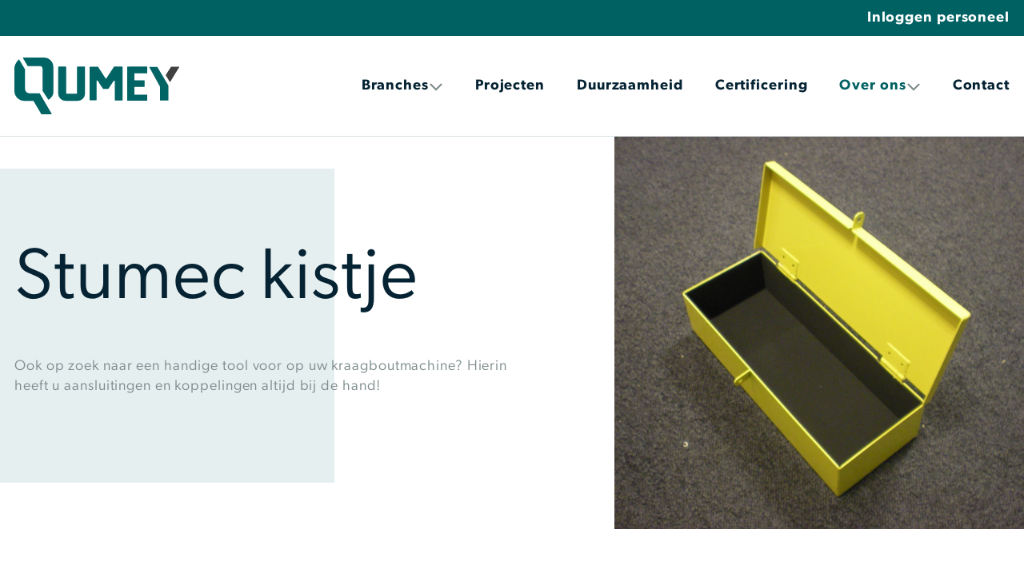

--- FILE ---
content_type: text/html; charset=UTF-8
request_url: https://qumey.nl/over-ons/producten/stumec-kistje
body_size: 7040
content:

<!DOCTYPE html>
<html lang="nl">
<head prefix="og: https://ogp.me/ns# article: https://ogp.me/ns/article#"><script type="text/javascript" data-no-neon async src="https://www.googletagmanager.com/gtag/js?id=UA-13194942-19&aip=1"></script>
<script type="text/javascript" data-no-neon>
window.dataLayer = window.dataLayer || [];
function gtag(){dataLayer.push(arguments);}
gtag('js', new Date());
gtag('config', 'UA-13194942-19', {anonymize_ip: true});
</script>
    <meta charset="utf-8"/><link as="style" rel="preload" href="/website/assets/dist/main.d46719b5.css"/><link as="script" rel="preload" href="/website/assets/dist/script.5f401b32.js"/><meta name="generator" content="Neon &lt;eresults.nl&gt;"/><meta name="robots" content="all"/><meta property="og:site_name" content="Qumey"/><meta property="og:title" content="Stumec kistje"/><meta property="og:url" content="https://qumey.nl/over-ons/producten/stumec-kistje"/><meta name="twitter:card" content="summary"/><meta name="twitter:title" content="Stumec kistje"/><meta property="og:type" content="article"/><meta property="article:tag" content="Spoorgereedschap"/>
    <meta name="viewport" content="width=device-width, initial-scale=1.0, maximum-scale=2.0, user-scalable=yes"/>

    <title>Stumec kistje - Qumey</title>

    <link rel="stylesheet" href="/website/assets/dist/main.d46719b5.css" type="text/css"/>
    
</head>

<body class="">
<div class="site-top-bar">
    <div class="site-top-bar__content content content--size-large">
        <div class="site-top-bar__column">
            <div class="element-text"></div>
        </div>
        <div class="site-top-bar__column">
            <div class="element-text"><p style="text-align: right;"><a href="/inloggen-personeel" data-page-id="1ee84629-e4ff-6d60-aaf8-c7a0017da961">Inloggen personeel</a></p></div>
        </div>
    </div>
</div>
<div class="site-header">
    <div class="site-header__content content content--size-large">
        <a href="/" class="site-header__logo-wrapper">
            <svg class="site-header__logo" xmlns="http://www.w3.org/2000/svg" viewBox="0 0 279.02 95.09"><g id="b7d48c6a-f19a-4067-8ec9-09d3e6cd302e" data-name="Laag 2"><g id="eec606c3-0a7f-476f-b7d5-39959754d548" data-name="Laag 1"><path d="M8.31,3.77l9.63,15.89a.78.78,0,0,1,.12.41V52.9A6.89,6.89,0,0,0,25,59.8H42.24a.78.78,0,0,1,.67.38l20,33.73a.78.78,0,0,1-.67,1.18H46.14a.8.8,0,0,1-.68-.38l-13-21.81a.76.76,0,0,0-.67-.38H16.64A16.64,16.64,0,0,1,0,55.87V17.11S.26,10.53,7.09,3.62A.78.78,0,0,1,8.31,3.77Z" style="fill:#006364"></path><path d="M14.64,1.18l7.65,12.75a.78.78,0,0,0,.67.38H42.74a4.91,4.91,0,0,1,4.91,4.91V55.58a.83.83,0,0,0,.13.43l9.45,14.17a.78.78,0,0,0,1.1.2c2-1.41,7.57-5.94,7.57-11.26V15.91A15.88,15.88,0,0,0,50.06,0L15.31,0A.78.78,0,0,0,14.64,1.18Z" style="fill:#006364"></path><path d="M74.12,16.21V60.27A12.25,12.25,0,0,0,86.37,72.52h21a12.24,12.24,0,0,0,12.25-12.25V16.21a1,1,0,0,0-1-1H107a1,1,0,0,0-1,1V60.59H87.69V16.21a1,1,0,0,0-1-1H75.09A1,1,0,0,0,74.12,16.21Z" style="fill:#006364"></path><path d="M127.29,70.71V16.39a1,1,0,0,1,1-1H141a1,1,0,0,1,.81.44l12.38,18.91a1,1,0,0,0,1.61,0l12.75-19.29a1,1,0,0,1,.8-.43h12.92a1,1,0,0,1,1,1V71a1,1,0,0,1-1,1H170.91a1,1,0,0,1-1-1V39.58a1,1,0,0,0-1.76-.54L159.45,52a1,1,0,0,1-.8.42h-8.07a1,1,0,0,1-.8-.42l-8.84-13.14a1,1,0,0,0-1.76.54v31.4a1,1,0,0,1-1,1c-2.24,0-7.7-.1-9.94-.07A1,1,0,0,1,127.29,70.71Z" style="fill:#006364"></path><path d="M191,15.72V71.83a.47.47,0,0,0,.47.47h33a.47.47,0,0,0,.47-.47V62.6a.47.47,0,0,0-.47-.48H203.7a.47.47,0,0,1-.47-.47v-12a.47.47,0,0,1,.47-.47h16.39a.47.47,0,0,0,.48-.48V38.5a.47.47,0,0,0-.48-.47H203.5a.47.47,0,0,1-.47-.48V26.91a.48.48,0,0,1,.47-.48h21A.47.47,0,0,0,225,26V15.62a.47.47,0,0,0-.47-.47l-33,.09A.47.47,0,0,0,191,15.72Z" style="fill:#006364"></path><path d="M228.64,16.52,246.6,49a.59.59,0,0,1,.07.25V71.62a.52.52,0,0,0,.52.53h13a.52.52,0,0,0,.52-.53V47.11a.5.5,0,0,0-.07-.27L242.15,16a.53.53,0,0,0-.45-.25l-12.61,0A.52.52,0,0,0,228.64,16.52Z" style="fill:#006364"></path><path d="M265.11,15.55l-8.79,13.72a.52.52,0,0,0,0,.55L263,40.65a.52.52,0,0,0,.89,0L279,16.17a.53.53,0,0,0-.45-.8l-12.94-.06A.54.54,0,0,0,265.11,15.55Z" style="fill:#404040"></path></g></g></svg>
        </a>
        <div class="site-header__menu"><nav class="site-menu__menu site-menu__menu--level-0"><div
                class="site-menu__page  site-menu__page--has-children "><a class="site-menu__page-link "
                   href="/branches" >Branches                        <span class="site-menu__responsive-trigger"></span></a><div class="site-menu__submenu submenu"><nav class="submenu__menu submenu__menu--level-1"><div
                class="submenu__page   "><a class="submenu__page-link "
                   href="/branches/infrastructuur" >Infrastructuur                </a></div><div
                class="submenu__page   "><a class="submenu__page-link "
                   href="/branches/railinfra" >Railfinfra                </a></div><div
                class="submenu__page   "><a class="submenu__page-link "
                   href="/branches/utiliteitsbouw" >Utiliteitsbouw                </a></div><div
                class="submenu__page   "><a class="submenu__page-link "
                   href="/branches/energiesector" >Energiesector                </a></div><div
                class="submenu__page   "><a class="submenu__page-link "
                   href="/branches/industrie" >Industrie                </a></div><div
                class="submenu__page   "><a class="submenu__page-link "
                   href="/branches/architectuur" >Architectuur                </a></div><div
                class="submenu__page   "><a class="submenu__page-link "
                   href="/branches/renovatie" >Renovatie                </a></div><div
                class="submenu__page   "><a class="submenu__page-link "
                   href="/branches/onderhoud-van-beweegbare-bruggen-en-sluizen" >Beheer &amp; onderhoud                </a></div><div
                class="submenu__page   "><a class="submenu__page-link "
                   href="/branches/vijzelwerken" >Vijzelwerken                </a></div></nav></div></div><div
                class="site-menu__page   "><a class="site-menu__page-link "
                   href="/projecten" >Projecten                </a></div><div
                class="site-menu__page   "><a class="site-menu__page-link "
                   href="/duurzaamheid" >Duurzaamheid                </a></div><div
                class="site-menu__page   "><a class="site-menu__page-link "
                   href="/certificering" >Certificering                </a></div><div
                class="site-menu__page site-menu__page--is-active site-menu__page--has-children "><a class="site-menu__page-link "
                   href="/over-ons" >Over ons                        <span class="site-menu__responsive-trigger"></span></a><div class="site-menu__submenu submenu"><nav class="submenu__menu submenu__menu--level-1"><div
                class="submenu__page submenu__page--is-active  "><a class="submenu__page-link "
                   href="/over-ons/producten" >Onze producten                </a></div><div
                class="submenu__page   "><a class="submenu__page-link "
                   href="/over-ons/vacatures" >Werken bij Qumey                </a></div></nav></div></div><div
                class="site-menu__page   "><a class="site-menu__page-link "
                   href="/contact" >Contact                </a></div></nav><div class="site-menu-responsive" hidden><nav class="site-menu-responsive__menu site-menu-responsive__menu--level-0"><div
                class="site-menu-responsive__page  site-menu-responsive__page--has-children "><a class="site-menu-responsive__page-link "
                   href="/branches" >Branches                        <span class="site-menu-responsive__responsive-trigger"></span></a><div class="site-menu-responsive__submenu submenu"><nav class="submenu__menu submenu__menu--level-1"><div
                class="submenu__page   "><a class="submenu__page-link "
                   href="/branches/infrastructuur" >Infrastructuur                </a></div><div
                class="submenu__page   "><a class="submenu__page-link "
                   href="/branches/railinfra" >Railfinfra                </a></div><div
                class="submenu__page   "><a class="submenu__page-link "
                   href="/branches/utiliteitsbouw" >Utiliteitsbouw                </a></div><div
                class="submenu__page   "><a class="submenu__page-link "
                   href="/branches/energiesector" >Energiesector                </a></div><div
                class="submenu__page   "><a class="submenu__page-link "
                   href="/branches/industrie" >Industrie                </a></div><div
                class="submenu__page   "><a class="submenu__page-link "
                   href="/branches/architectuur" >Architectuur                </a></div><div
                class="submenu__page   "><a class="submenu__page-link "
                   href="/branches/renovatie" >Renovatie                </a></div><div
                class="submenu__page   "><a class="submenu__page-link "
                   href="/branches/onderhoud-van-beweegbare-bruggen-en-sluizen" >Beheer &amp; onderhoud                </a></div><div
                class="submenu__page   "><a class="submenu__page-link "
                   href="/branches/vijzelwerken" >Vijzelwerken                </a></div></nav></div></div><div
                class="site-menu-responsive__page   "><a class="site-menu-responsive__page-link "
                   href="/projecten" >Projecten                </a></div><div
                class="site-menu-responsive__page   "><a class="site-menu-responsive__page-link "
                   href="/duurzaamheid" >Duurzaamheid                </a></div><div
                class="site-menu-responsive__page   "><a class="site-menu-responsive__page-link "
                   href="/certificering" >Certificering                </a></div><div
                class="site-menu-responsive__page site-menu-responsive__page--is-active site-menu-responsive__page--has-children "><a class="site-menu-responsive__page-link "
                   href="/over-ons" >Over ons                        <span class="site-menu-responsive__responsive-trigger"></span></a><div class="site-menu-responsive__submenu submenu"><nav class="submenu__menu submenu__menu--level-1"><div
                class="submenu__page submenu__page--is-active  "><a class="submenu__page-link "
                   href="/over-ons/producten" >Onze producten                </a></div><div
                class="submenu__page   "><a class="submenu__page-link "
                   href="/over-ons/vacatures" >Werken bij Qumey                </a></div></nav></div></div><div
                class="site-menu-responsive__page   "><a class="site-menu-responsive__page-link "
                   href="/contact" >Contact                </a></div></nav></div></div>
        <div class="site-header__hamburger hamburger">
            <div class="hamburger-wrapper">
                <span class="hamburger__line"></span>
                <span class="hamburger__line"></span>
            </div>
        </div>
    </div>
</div>

    <div class="hero ">
        <div class="hero__column">
            <h1>Stumec kistje</h1>
            <p>Ook op zoek naar een handige tool voor op uw kraagboutmachine? Hierin heeft u aansluitingen en koppelingen altijd bij de hand!</p>
        </div>
        <div class="hero__column">
            <picture class="">
                <source srcset="/files/_thumbnail/313/2afb6a89885f_dscn0797.webp" type="image/webp"><img
                        class="image--is-cover"
                        src="/files/_thumbnail/313/9f18047f1a12_dscn0797.JPG"
                        height="1500px"
                        width="2000px"
                        alt=""
                        loading="lazy"
                                        >
            </picture>

        </div>
    </div>

    <div class="section section--separator-bottom">
        <div class="content">
            <div class="columns columns--w60-w40 columns--alignment-center">
                <div class="columns__column">
                    
                </div>
                <div class="columns__column">
                    
                </div>
            </div>
        </div>
    </div>
        <div class="--neon-section section section--alignment-top section--padding-default columns--w60-w40 section--color-default section--separator-bottom section--separator-top">
        <div class="content">
            <div class="columns columns--count-2 columns--w60-w40">
                <div class="columns__column">
                    <div class="element-form       element-form--has-columns
"><form  name="" method="post" action="" enctype="multipart/form-data" id="form-1ee3d942-4a4b-638a-97d1-55fac6fdac60"><input  name="__form__" value="1ee3d942-4a4b-638a-97d1-55fac6fdac60_1ee3d9b9-57df-69c0-9d4f-6130023162de" type="hidden" id="__form__" /><div class="form-field field-1ee3d953-3f01-68c4-89a8-dfa8c4aa7f1e is-valid form-field--is-valid form-field-plain-text form plaintext"  name="" value="" id="field-1ee3d953-3f01-68c4-89a8-dfa8c4aa7f1e"><h2>Meer informatie of een  vrijblijvende offerte?<br /><br /></h2></div><fieldset class="group form-group-fieldset fieldset " name="field-1ee3d952-01ba-61d8-9802-478a53b8676c"><legend><span>Hoe kunnen we u bereiken?</span></legend><div class="form-field field-1ee3d942-4a12-686e-95c1-55fac6fdac60 is-valid form-field--is-valid form-field-text form inputtext"><label for="field-1ee3d942-4a12-686e-95c1-55fac6fdac60">Bedrijfsnaam</label><input  name="field-1ee3d942-4a12-686e-95c1-55fac6fdac60" type="text" id="field-1ee3d942-4a12-686e-95c1-55fac6fdac60" /></div><div class="form-field field-1ee3d942-4a24-614a-8af5-55fac6fdac60 is-valid form-field--is-valid form-field-text form inputtext"><label for="field-1ee3d942-4a24-614a-8af5-55fac6fdac60">Naam</label><input  name="field-1ee3d942-4a24-614a-8af5-55fac6fdac60" type="text" id="field-1ee3d942-4a24-614a-8af5-55fac6fdac60" /></div><div class="form-field field-1ee3d942-4a2e-6028-bac3-55fac6fdac60 is-valid form-field--is-valid form-field-required form-field--is-required form inputtext form-field form-field-text"><label for="field-1ee3d942-4a2e-6028-bac3-55fac6fdac60">E-mailadres<span class="required-marker">*</span></label><input  name="field-1ee3d942-4a2e-6028-bac3-55fac6fdac60" required type="email" id="field-1ee3d942-4a2e-6028-bac3-55fac6fdac60" /></div><div class="form-field field-1ee3d942-4a38-6618-807c-55fac6fdac60 is-valid form-field--is-valid form-field form-field-phone"><label for="field-1ee3d942-4a38-6618-807c-55fac6fdac60">Telefoonnummer</label><input  name="field-1ee3d942-4a38-6618-807c-55fac6fdac60" type="tel" id="field-1ee3d942-4a38-6618-807c-55fac6fdac60" /></div></fieldset><fieldset class="group form-group-fieldset fieldset " name="field-1ee3d952-01bb-684e-ad29-478a53b8676c"><legend><span>Waar kunnen we mee helpen?</span></legend><div class="form-field field-1ee3d942-4a42-62da-839a-55fac6fdac60 is-valid form-field--is-valid form-field-textarea form textarea"><label for="field-1ee3d942-4a42-62da-839a-55fac6fdac60">Omschrijf hier uw wensen</label><textarea  name="field-1ee3d942-4a42-62da-839a-55fac6fdac60" id="field-1ee3d942-4a42-62da-839a-55fac6fdac60"></textarea></div></fieldset><div class="form-field field-1ee3d942-4a4a-6430-aa52-55fac6fdac60 is-valid form-field--is-valid form-field-recaptcha-submit"><button class="g-recaptcha">Verzenden</button></div><div class="form-field _additional_info is-valid form-field--is-valid -neon-goldylocks form-field-text form inputtext"><label for="_additional_info">Schermlezers moeten dit veld leeg laten</label><input  name="_additional_info" type="text" id="_additional_info" /></div><input  name="neon-recaptcha-token" type="hidden" id="neon-recaptcha-token" /><style type="text/css">.\-neon-goldylocks { position: absolute !important; left: -99999px !important; top: -99999px !important; opacity: 0.00000001 !important; }</style></form></div>
                </div>
                <div class="columns__column">
                    <div class="tile card tile--is-single card--color-accent">
                            <div class="tile__image-wrapper">
            <picture class="">
                <source srcset="/files/_thumbnail/7/def50c11e06e_dji_0167.webp" type="image/webp"><img
                        class="tile__image image--is-cover"
                        src="/files/_thumbnail/7/69503eee66db_dji_0167.JPG"
                        height="562px"
                        width="1000px"
                        alt=""
                        loading="lazy"
                                        >
            </picture>
        </div>
        <div class="tile__content">
        <h5 class="tile__title">Bezoek/postadres</h5>
        <div class="tile__description">
            <p>Qumey <br />Handelsweg 1<br />3606AA Maarssen</p>
<p>+31 (0)346-561564<br />info@qumey.nl</p>
        </div>
    </div>

        </div>
                </div>
            </div>
        </div>
    </div>

<div class="site-footer">
    <div class="site-footer__content content content--size-big">
        <div class="site-footer__top">
            <div class="site-footer__column">
                <div class="element site-footer__logo element-images">
            <svg xmlns="http://www.w3.org/2000/svg" viewBox="0 0 279.02 95.09"><g id="b7d48c6a-f19a-4067-8ec9-09d3e6cd302e" data-name="Laag 2"><g id="eec606c3-0a7f-476f-b7d5-39959754d548" data-name="Laag 1"><path d="M8.31,3.77l9.63,15.89a.78.78,0,0,1,.12.41V52.9A6.89,6.89,0,0,0,25,59.8H42.24a.78.78,0,0,1,.67.38l20,33.73a.78.78,0,0,1-.67,1.18H46.14a.8.8,0,0,1-.68-.38l-13-21.81a.76.76,0,0,0-.67-.38H16.64A16.64,16.64,0,0,1,0,55.87V17.11S.26,10.53,7.09,3.62A.78.78,0,0,1,8.31,3.77Z" style="fill:#fff"></path><path d="M14.64,1.18l7.65,12.75a.78.78,0,0,0,.67.38H42.74a4.91,4.91,0,0,1,4.91,4.91V55.58a.83.83,0,0,0,.13.43l9.45,14.17a.78.78,0,0,0,1.1.2c2-1.41,7.57-5.94,7.57-11.26V15.91A15.88,15.88,0,0,0,50.06,0L15.31,0A.78.78,0,0,0,14.64,1.18Z" style="fill:#fff"></path><path d="M74.12,16.21V60.27A12.25,12.25,0,0,0,86.37,72.52h21a12.24,12.24,0,0,0,12.25-12.25V16.21a1,1,0,0,0-1-1H107a1,1,0,0,0-1,1V60.59H87.69V16.21a1,1,0,0,0-1-1H75.09A1,1,0,0,0,74.12,16.21Z" style="fill:#fff"></path><path d="M127.29,70.71V16.39a1,1,0,0,1,1-1H141a1,1,0,0,1,.81.44l12.38,18.91a1,1,0,0,0,1.61,0l12.75-19.29a1,1,0,0,1,.8-.43h12.92a1,1,0,0,1,1,1V71a1,1,0,0,1-1,1H170.91a1,1,0,0,1-1-1V39.58a1,1,0,0,0-1.76-.54L159.45,52a1,1,0,0,1-.8.42h-8.07a1,1,0,0,1-.8-.42l-8.84-13.14a1,1,0,0,0-1.76.54v31.4a1,1,0,0,1-1,1c-2.24,0-7.7-.1-9.94-.07A1,1,0,0,1,127.29,70.71Z" style="fill:#fff"></path><path d="M191,15.72V71.83a.47.47,0,0,0,.47.47h33a.47.47,0,0,0,.47-.47V62.6a.47.47,0,0,0-.47-.48H203.7a.47.47,0,0,1-.47-.47v-12a.47.47,0,0,1,.47-.47h16.39a.47.47,0,0,0,.48-.48V38.5a.47.47,0,0,0-.48-.47H203.5a.47.47,0,0,1-.47-.48V26.91a.48.48,0,0,1,.47-.48h21A.47.47,0,0,0,225,26V15.62a.47.47,0,0,0-.47-.47l-33,.09A.47.47,0,0,0,191,15.72Z" style="fill:#fff"></path><path d="M228.64,16.52,246.6,49a.59.59,0,0,1,.07.25V71.62a.52.52,0,0,0,.52.53h13a.52.52,0,0,0,.52-.53V47.11a.5.5,0,0,0-.07-.27L242.15,16a.53.53,0,0,0-.45-.25l-12.61,0A.52.52,0,0,0,228.64,16.52Z" style="fill:#fff"></path><path d="M265.11,15.55l-8.79,13.72a.52.52,0,0,0,0,.55L263,40.65a.52.52,0,0,0,.89,0L279,16.17a.53.53,0,0,0-.45-.8l-12.94-.06A.54.54,0,0,0,265.11,15.55Z" style="fill:#fff"></path></g></g></svg>
    </div>
                <div class="element"><a href="https://www.facebook.com/QumeyMetaal/" class="social-media-link" target="_blank">
            <div class="social-media-link__image" style="-webkit-mask-image: url(/files/_thumbnail/13/4f53cda18c2b_facebook.svg); mask-image: url(/files/_thumbnail/13/4f53cda18c2b_facebook.svg)"></div>
        </a>
            <a href="https://www.instagram.com/qumeymetaal/" class="social-media-link" target="_blank">
            <div class="social-media-link__image" style="-webkit-mask-image: url(/files/_thumbnail/18/4f53cda18c2b_instagram.svg); mask-image: url(/files/_thumbnail/18/4f53cda18c2b_instagram.svg)"></div>
        </a>
            <a href="https://www.linkedin.com/company/metaalindustrie-qumey-bv/" class="social-media-link" target="_blank">
            <div class="social-media-link__image" style="-webkit-mask-image: url(/files/_thumbnail/19/4f53cda18c2b_linkedin.svg); mask-image: url(/files/_thumbnail/19/4f53cda18c2b_linkedin.svg)"></div>
        </a>
            <a href="https://www.youtube.com/channel/UCoTxlLIQhcmU2DG_XBWRv1w" class="social-media-link" target="_blank">
            <div class="social-media-link__image" style="-webkit-mask-image: url(/files/_thumbnail/20/4f53cda18c2b_vector_1.svg); mask-image: url(/files/_thumbnail/20/4f53cda18c2b_vector_1.svg)"></div>
        </a></div>
            </div>
            <div class="site-footer__column">
                <div class="element-text"><h6>Contact</h6><p>+31 (0)346-561564<br />info@qumey.nl</p><p>Handelsweg 1<br />3606AA Maarssen</p></div>
            </div>
            <div class="site-footer__column">
                <div class="element-text"><h6>Bedrijf</h6><p><a href="/over-ons" data-page-id="1ee6e84c-d1e7-6520-b73f-cbec7a79b375">Over Ons</a><br /><a href="/branches" data-page-id="1ee3b3e7-64cd-6b3e-a76c-2139ec067eca">Branches</a><br /><a href="/projecten" data-page-id="1ee3cf97-e6f6-6784-8ded-8fccccd0def0">Projecten</a><br /><a href="/contact" data-page-id="1ee3b3e8-cfbd-6a88-83a3-3d47dadf1de7">Contact</a></p></div>
            </div>
            <div class="site-footer__column">
                <div class="element-text"><h6>Branches</h6><p><a href="/branches/infrastructuur" data-page-id="1ee3b607-f89d-6590-95c8-89a035d71331">Infrastructuur</a><br /><a href="/branches/railinfra" data-page-id="1ee8202f-4b32-66f8-a606-55c52aab7d7c">Railinfra</a><br /><a href="/branches/utiliteitsbouw" data-page-id="1ee8202f-5f95-6e10-8c02-7fb2c492eb19">Utiliteitsbouw</a><br /><a href="/branches/energiesector" data-page-id="1ee8202f-6fad-62b2-89bb-e7018e7bb710">Energiesector</a><br /><a href="/branches/industrie" data-page-id="1ee8202f-7cb9-63ca-99cd-5de1341c1ebc">Industrie</a><br /><a href="/branches/architectuur" data-page-id="1ee82030-0ef4-6c08-9e24-bfe62b40529c">Architectuur</a><br /><a href="/branches/renovatie" data-page-id="1ee82030-4b48-6498-ac08-51336fba1241">Renovatie</a><br /><a href="/branches/onderhoud-van-beweegbare-bruggen-en-sluizen" data-page-id="1ee8e09c-d125-65de-925a-59e5b8b95589">Beheer &amp; Onderhoud</a></p></div>
            </div>

        </div>
        <div class="site-footer__bottom">
            <div class="site-footer__legal-wrapper">
                <div class="site-footer__legal-menu element-menu menu-legal"><nav class="menu-legal__menu menu-legal__menu--level-0"><div
                class="menu-legal__page   "><a class="menu-legal__page-link "
                   href="/juridisch/algemene-voorwaarden" >Algemene voorwaarden                </a></div><div
                class="menu-legal__page   "><a class="menu-legal__page-link "
                   href="/juridisch/disclaimer" >Disclaimer                </a></div><div
                class="menu-legal__page   "><a class="menu-legal__page-link "
                   href="/juridisch/cookies" >Cookies                </a></div><div
                class="menu-legal__page   "><a class="menu-legal__page-link "
                   href="/juridisch/privacy-statement" >Privacy Statement                </a></div></nav></div>

                <p class="site-footer__legal-copyright">
                    &copy;2026&nbsp;Qumey. Alle rechten voorbehouden.
                </p>
                <div class="site-footer__eresults-logo">
                    <a href="https://eresults.nl" target="_blank" class="site-footer__developer">
    <svg class="logo-eresults site-footer__logo-graphic" width="80" height="39" viewBox="0 0 166 80" fill="none" xmlns="http://www.w3.org/2000/svg">
        <defs>
            <mask id="logo-eresults-text-cutout">
                <use href="#logo-eresults-text" fill="#fff"/>
                <rect class="logo-eresults__wipe-mask" width="100%" height="100%" fill="#000"/>
            </mask>
            <mask id="logo-eresults-fill-cutout">
                <rect class="logo-eresults__wipe-mask" width="100%" height="100%" fill="#fff"/>
                <use href="#logo-eresults-text" fill="#000"/>
            </mask>
            <path id="logo-eresults-fill" d="M165.2.1a.4.4 0 00-.3-.1H11.5a.4.4 0 00-.3.3L0 79.6a.4.4 0 00.1.3.4.4 0 00.3.1h53.3a.4.4 0 00.4-.3l1.7-12.4h49.7a.4.4 0 00.4-.3l1.7-12.5h49.8a.4.4 0 00.3-.3L165.3.4a.4.4 0 000-.3z"/>
            <g id="logo-eresults-text">
                <path d="M38.8 19.5H28.6c-.1 0-.3.1-.3.3l-2.1 15c0 .1 0 .3.3.3H37c.2 0 .3-.2.4-.3l.4-3c0-.2-.1-.4-.3-.4H31a.3.3 0 01-.3-.3l.3-1.8c0-.2.1-.3.3-.3h5.9c.2 0 .3-.2.4-.3l.4-3c0-.2-.1-.4-.3-.4h-5.9a.3.3 0 01-.2-.3l.2-1.6.3-.3h6.3c.2 0 .3-.1.4-.3l.4-3c0-.2-.1-.3-.3-.3z"/>
                <path d="M50.8 24.3c0 .3-.1.6-.3.8l-.6.4a3 3 0 01-.9.1h-2.2a.3.3 0 01-.3-.2l.4-2.2c0-.2.1-.3.3-.3h1.3a21.7 21.7 0 011.2 0l.7.2.4.4v.8zm2.7-3.8c-.4-.4-1-.6-1.8-.8-.6-.2-1.9-.2-1.9-.2h-6c-.2 0-.4.1-.4.3l-2 15c-.1.1 0 .3.2.3h3.3l.3-.3.8-5.4c0-.2.2-.3.3-.3h.6c.2 0 .3.1.4.3l2 5.4c.1.1.3.3.5.3h4c.2 0 .3-.2.2-.3l-2.7-5.9.1-.4s1.5-.6 2.2-1.3c.7-.8 1-1.7 1.2-2.8.2-1 .1-1.7-.1-2.4-.3-.6-.6-1.1-1.2-1.5z"/>
                <path d="M69.7 19.5H59.6c-.2 0-.4.1-.4.3l-2.1 15c0 .1 0 .3.3.3h10.5c.2 0 .3-.2.4-.3l.4-3c0-.2-.1-.4-.3-.4h-6.6a.3.3 0 01-.3-.3l.3-1.8c0-.2.2-.3.3-.3H68c.2 0 .3-.2.4-.3l.4-3c0-.2-.1-.4-.3-.4h-5.9a.3.3 0 01-.2-.3l.2-1.6.3-.3h6.3c.2 0 .3-.1.4-.3l.4-3c0-.2-.1-.3-.3-.3z"/>
                <path d="M84.1 20.5s-1-.8-1.8-1a8.4 8.4 0 00-4.8 0c-.7.1-1.4.4-2 .9a6 6 0 00-1.6 1.6c-.4.6-.7 1.4-.8 2.2-.2 1 0 1.7.2 2.2.3.6.8 1 1.3 1.4l1.6.7a35.4 35.4 0 012.8 1.2c.2.2.3.4.2.8 0 .2 0 .4-.2.5l-.5.5-.7.2c-.8.2-1.6.1-2.2-.2a3.1 3.1 0 01-1.1-1.1h-.3L71.4 33c-.1.2-.2.3-.1.4l.3.3s1.2 1 2 1.3a8.9 8.9 0 005 .2c.9-.3 1.6-.6 2.2-1a5.8 5.8 0 002.4-4c.1-.9 0-1.6-.3-2.2-.3-.6-.7-1-1.2-1.4-.5-.3-1-.6-1.6-.7a39.1 39.1 0 01-2.7-1.1c-.2-.1-.3-.3-.3-.8 0-.2.1-.4.3-.5l.5-.4c.2-.2.5-.2.7-.3.6-.1 1.2 0 1.8.2.4.1.7.4.7.4l.3.3h.3l2.6-2.5c.2-.1.2-.3.2-.3l-.4-.4z"/>
                <path d="M101.4 19.5H98c-.2 0-.3.1-.3.3l-1.3 8.7v.6l-.4 1-.7.9-1 .6c-.7.3-1.5.3-2.1 0a2 2 0 01-.8-.6c-.2-.3-.4-.6-.4-1-.1-.3 0-.8 0-.8v-.6l1.2-8.8c0-.2 0-.3-.3-.3h-3.2c-.2 0-.4.1-.4.3l-1.2 8.8-.1.7v2.2a7.1 7.1 0 001 2l.3.3s.9.8 1.7 1.2a8.3 8.3 0 005.7 0 7 7 0 003.8-3.4 12.7 12.7 0 00.8-2.9l1.3-9s-.1-.2-.3-.2z"/>
                <path d="M114 34.8l.5-3c0-.2-.1-.4-.3-.4h-5.5a.3.3 0 01-.2-.3l1.6-11.3c0-.2-.1-.3-.3-.3h-3.3c-.2 0-.3.1-.4.3l-2 15c0 .1 0 .3.2.3h9.4c.2 0 .4-.2.4-.3z"/>
                <path d="M115.8 23h3.7c.2 0 .3.1.3.3l-1.6 11.5c0 .1 0 .3.2.3h3.3c.2 0 .3-.2.4-.3l1.6-11.5c0-.2.2-.3.3-.3h3.7c.2 0 .3-.2.3-.3l.5-3s-.1-.2-.3-.2h-11.9c-.1 0-.3.1-.3.3l-.4 2.9c0 .1 0 .3.2.3z"/>
                <path d="M136.1 31l-.5.5-.7.2c-.8.2-1.5.1-2.2-.2l-.8-.7-.3-.4h-.3l-2.8 2.6c-.1.2-.2.3-.1.4l.3.3s1.2 1 2 1.3a8.9 8.9 0 005 .2c.9-.3 1.6-.6 2.2-1a5.8 5.8 0 002.4-4c.1-.9 0-1.6-.3-2.2-.3-.6-.7-1-1.2-1.4-.5-.3-1-.6-1.6-.7a38.2 38.2 0 01-2.7-1.1c-.1-.1-.3-.3-.3-.8 0-.2.1-.4.3-.5l.5-.4c.2-.2.5-.2.7-.3.6-.1 1.2 0 1.9.2l.6.4.3.3h.3l2.7-2.5v-.3l-.3-.4s-1-.8-1.8-1a8.4 8.4 0 00-4.8 0c-.7.1-1.4.4-2 .9A6 6 0 00131 22c-.4.6-.7 1.4-.8 2.2-.1 1 0 1.7.2 2.2.3.6.8 1 1.3 1.4l1.6.7a36.3 36.3 0 012.8 1.2c.2.2.3.4.2.8 0 .2 0 .4-.2.5z"/>
            </g>
        </defs>
        <text opacity="0">eResults</text>
        <use href="#logo-eresults-fill" fill="#fff" mask="url(#logo-eresults-text-cutout)"/>
        <use href="#logo-eresults-fill" fill="#fff" mask="url(#logo-eresults-fill-cutout)"/>
        <path id="logo-eresults-border" d="M104.2 51l-1.8 12.4H52.7c-.2 0-.4.1-.4.3l-1.7 12.4H4.5L14.6 3.9h146.2l-6.5 46.7h-49.7c-.2 0-.4.1-.4.3zm61-50.9L165 0H11.5c-.2 0-.3.1-.4.3L0 79.6a.4.4 0 00.4.4h53.2c.2 0 .4-.1.4-.3l1.8-12.4h49.7c.2 0 .4-.1.4-.3l1.7-12.5h49.8c.2 0 .3-.1.3-.3L165.3.4V.1z" fill="#fff"/>
    </svg>
</a>
                </div>
            </div>

        </div>
    </div>
</div>

<div class="menu-responsive-container" id="menu-responsive-container">
    <a href="/inloggen-personeel" class="button button--color-secondary">Inloggen personeel</a>
</div>
<div class="overlay" id="overlay"></div>

<script type="text/json" id="_app_data_">{"locale":"nl","locales":["nl"],"page":{"type":"page","title":"Stumec kistje","id":"1ee95074-9e84-6a38-a69c-2df8cd4b250b","blueprint":{"field_definitions":[{"id":"1ee3cf8d-aeea-6df4-88dc-efd6f234eca0","name":"image","display_name":"Afbeelding","translatable":false,"position":1},{"id":"1ee3cfa2-038f-6e9a-a5f5-85c280ea5c49","name":"hero_afbeelding_detail","display_name":"Hero afbeelding (detail)","translatable":false,"position":2},{"id":"1ee3cf8d-aeeb-64d4-a328-efd6f234eca0","name":"description","display_name":"Beschrijving","translatable":true,"position":3},{"id":"1ee3cfa0-1a75-6d3c-a177-67c0a9ebda52","name":"beschrijving_detail","display_name":"Beschrijving detail","translatable":true,"position":4},{"id":"1ee92adc-85dd-6ccc-b16b-a18f74f8fb9f","name":"gallery","display_name":"Galerij","translatable":false,"position":5}],"id":"1ee3cf8c-24a8-676e-9926-21a046e79696","name":"projects","child_name":"projects_detail","sort_by":"position"},"collection":{"id":"1ee82064-4ed8-64d0-bcdc-9f69f552c2d8","blueprint":{"field_definitions":[{"id":"1ee3cf8d-aeea-6df4-88dc-efd6f234eca0","name":"image","display_name":"Afbeelding","translatable":false,"position":1},{"id":"1ee3cfa2-038f-6e9a-a5f5-85c280ea5c49","name":"hero_afbeelding_detail","display_name":"Hero afbeelding (detail)","translatable":false,"position":2},{"id":"1ee3cf8d-aeeb-64d4-a328-efd6f234eca0","name":"description","display_name":"Beschrijving","translatable":true,"position":3},{"id":"1ee3cfa0-1a75-6d3c-a177-67c0a9ebda52","name":"beschrijving_detail","display_name":"Beschrijving detail","translatable":true,"position":4},{"id":"1ee92adc-85dd-6ccc-b16b-a18f74f8fb9f","name":"gallery","display_name":"Galerij","translatable":false,"position":5}],"id":"1ee3cf8c-24a8-676e-9926-21a046e79696","name":"projects","child_name":"projects_detail","sort_by":"position"}},"published_at":"2023-12-07T13:48:20+01:00","translations":{"nl":{"id":"1ee95074-9ec1-6820-982b-2df8cd4b250b","title":"Stumec kistje"}},"fields":[{"id":"1ee95074-9ebf-6cd2-9d7d-2df8cd4b250b"},{"id":"1ee95074-9ec0-6a10-932a-2df8cd4b250b"},{"id":"1ee95074-9ec0-6be6-a82c-2df8cd4b250b"},{"id":"1ee95074-9ec0-6d1c-a848-2df8cd4b250b"}],"is_homepage":false,"is_not_found_page":false,"path":"over-ons\/producten\/stumec-kistje","filters":null,"url":"\/over-ons\/producten\/stumec-kistje"}}</script><!--[if lte IE 9]><script src="//cdn.polyfill.io/v2/polyfill.min.js"></script><![endif]--><script type="text/javascript" src="/_system/assets/runtime.b2a713f9.js"></script><script src="/website/assets/dist/script.5f401b32.js"></script>
<script type="text/javascript" src="https://www.google.com/recaptcha/api.js?onload=__neon_form_renderCaptcha&amp;render=explicit" defer data-no-neon data-neon-captcha="{&quot;provider&quot;:&quot;recaptcha&quot;,&quot;badge&quot;:&quot;bottomleft&quot;,&quot;invisible&quot;:true,&quot;site_key&quot;:&quot;6Ld-Tr8UAAAAAGcVQ6CO7Swy70XSwpWW5J8lhUop&quot;,&quot;version&quot;:&quot;v2&quot;}"></script>
</body>
</html>


--- FILE ---
content_type: text/css
request_url: https://qumey.nl/website/assets/dist/main.d46719b5.css
body_size: 13921
content:
:root{--color-accent:#006163;--color-accent-rgb:0,97,99;--color-accent-secondary:#007e7f;--color-text:#7e8c8d;--color-text-secondary:#052333;--color-background:#fff;--color-background-secondary:#e5efef;--color-button-background:var(--color-accent);--color-button-text:#fff;--control-color-background:#fff;--control-color-border:#ddd;--control-color-text:#000;--control-color-background-active:var(--control-color-background);--control-color-border-active:#bbb;--control-color-text-active:var(--control-color-text)}@font-face{font-display:auto;font-family:Gibson;font-stretch:normal;font-style:normal;font-weight:600;src:url(https://use.typekit.net/af/ae6547/0000000000000000774d5013/30/l?primer=7cdcb44be4a7db8877ffa5c0007b8dd865b3bbc383831fe2ea177f62257a9191&fvd=n6&v=3) format("woff2"),url(https://use.typekit.net/af/ae6547/0000000000000000774d5013/30/d?primer=7cdcb44be4a7db8877ffa5c0007b8dd865b3bbc383831fe2ea177f62257a9191&fvd=n6&v=3) format("woff"),url(https://use.typekit.net/af/ae6547/0000000000000000774d5013/30/a?primer=7cdcb44be4a7db8877ffa5c0007b8dd865b3bbc383831fe2ea177f62257a9191&fvd=n6&v=3) format("opentype")}@font-face{font-display:auto;font-family:Gibson;font-stretch:normal;font-style:italic;font-weight:600;src:url(https://use.typekit.net/af/90537e/0000000000000000774d500d/30/l?primer=7cdcb44be4a7db8877ffa5c0007b8dd865b3bbc383831fe2ea177f62257a9191&fvd=i6&v=3) format("woff2"),url(https://use.typekit.net/af/90537e/0000000000000000774d500d/30/d?primer=7cdcb44be4a7db8877ffa5c0007b8dd865b3bbc383831fe2ea177f62257a9191&fvd=i6&v=3) format("woff"),url(https://use.typekit.net/af/90537e/0000000000000000774d500d/30/a?primer=7cdcb44be4a7db8877ffa5c0007b8dd865b3bbc383831fe2ea177f62257a9191&fvd=i6&v=3) format("opentype")}@font-face{font-display:auto;font-family:Gibson;font-stretch:normal;font-style:normal;font-weight:300;src:url(https://use.typekit.net/af/1c2c04/0000000000000000774d5010/30/l?primer=7cdcb44be4a7db8877ffa5c0007b8dd865b3bbc383831fe2ea177f62257a9191&fvd=n3&v=3) format("woff2"),url(https://use.typekit.net/af/1c2c04/0000000000000000774d5010/30/d?primer=7cdcb44be4a7db8877ffa5c0007b8dd865b3bbc383831fe2ea177f62257a9191&fvd=n3&v=3) format("woff"),url(https://use.typekit.net/af/1c2c04/0000000000000000774d5010/30/a?primer=7cdcb44be4a7db8877ffa5c0007b8dd865b3bbc383831fe2ea177f62257a9191&fvd=n3&v=3) format("opentype")}@font-face{font-display:auto;font-family:Gibson;font-stretch:normal;font-style:italic;font-weight:300;src:url(https://use.typekit.net/af/367d9d/0000000000000000774d605e/30/l?primer=7cdcb44be4a7db8877ffa5c0007b8dd865b3bbc383831fe2ea177f62257a9191&fvd=i3&v=3) format("woff2"),url(https://use.typekit.net/af/367d9d/0000000000000000774d605e/30/d?primer=7cdcb44be4a7db8877ffa5c0007b8dd865b3bbc383831fe2ea177f62257a9191&fvd=i3&v=3) format("woff"),url(https://use.typekit.net/af/367d9d/0000000000000000774d605e/30/a?primer=7cdcb44be4a7db8877ffa5c0007b8dd865b3bbc383831fe2ea177f62257a9191&fvd=i3&v=3) format("opentype")}*{box-sizing:border-box}[hidden]{display:none!important}html{scroll-behavior:smooth;scroll-padding-top:var(--scroll-padding,100px);text-rendering:optimizeLegibility}body{text-wrap:balance;background:#fff;padding:0}body,figure{margin:0}iframe{border:none;height:100%;width:100%}iframe,img{display:block}img{height:auto;margin:auto;max-width:100%}svg{display:block}:-webkit-autofill{box-shadow:inset 0 0 0 1000px transparent!important;-webkit-transition:background-color 99999s ease-in-out 0s!important;transition:background-color 99999s ease-in-out 0s!important}form{font-size:1em}fieldset{border:none;margin:0;padding:0}legend{color:var(--color-text-secondary);font-size:1.2222222222em;font-weight:600}label{color:var(--control-color-label);font-size:.7777777778em;line-height:1}input:not([type=radio]):not([type=checkbox]),select,textarea{-webkit-appearance:none;-moz-appearance:none;appearance:none;background-color:var(--control-color-background);border:1px solid var(--control-color-border);border-radius:5px;color:var(--control-color-text);font:inherit;max-width:100%;outline:none;padding:.5rem 1rem;width:100%}input:not([type=radio]):not([type=checkbox]):focus,input:not([type=radio]):not([type=checkbox]):focus-visible,select:focus,select:focus-visible,textarea:focus,textarea:focus-visible{--control-color-background:var(--control-color-background-active);--control-color-border:var(--control-color-border-active)}:root input[type=file]{border-style:dashed}select{background:#fff no-repeat url(/website/assets/dist/images/select.38bab755.svg) center right 13px;background-size:10px;color:var(--control-color-text)}textarea{min-height:103.32px}fieldset textarea{min-height:255px}input[type=checkbox],input[type=radio]{-webkit-appearance:none;-moz-appearance:none;appearance:none;background-color:#fff;background-position:50%;background-repeat:no-repeat;border:1px solid var(--control-color-border);display:inline-block;height:.8888888889rem;margin:0 .5555555556em 0 0;transform:translateY(2px);width:.8888888889rem}input[type=checkbox]:checked,input[type=radio]:checked{background-image:url(/website/assets/dist/images/checkmark.32e65cd1.svg)}input[type=radio]{border-radius:100%}::-moz-focus-inner{border:0}*{-webkit-tap-highlight-color:rgba(0,0,0,0);-webkit-tap-highlight-color:transparent}body,html{font-smoothing:antialiased;color:var(--color-text);font-family:Gibson,sans-serif;font-size:14px;font-weight:300;letter-spacing:.9px;line-height:28px;text-rendering:optimizeLegibility}@media only screen and (min-width:720px) and (min-height:375px){body,html{font-size:18px;line-height:1.4}}ol,p,ul{margin:0}ol+h1,ol+h3,ol+h4,ol+h5,ol+h6,ol+p,p+h1,p+h3,p+h4,p+h5,p+h6,p+p,ul+h1,ul+h3,ul+h4,ul+h5,ul+h6,ul+p{margin-top:1rem}h1,h2,h3,h4,h5,h6{color:var(--color-text-secondary);font-weight:300;margin-bottom:.5em;margin-top:0}h1:last-child,h2:last-child,h3:last-child,h4:last-child,h5:last-child,h6:last-child{margin-bottom:0}h1+p,h2+p,h3+p,h4+p,h5+p,h6+p{margin-top:2.2222222222em}h1{font-size:2.5555555556em}@media only screen and (min-width:720px) and (min-height:375px){h1{font-size:5em;line-height:100px}}h2{font-size:1.8888888889em}@media only screen and (min-width:720px) and (min-height:375px){h2{font-size:2.8888888889em;line-height:55px}}h3{font-size:1.5555555556em}@media only screen and (min-width:720px) and (min-height:375px){h3{font-size:2.2222222222em;line-height:55px}}h4{font-size:1.3333333333em}@media only screen and (min-width:720px) and (min-height:375px){h4{font-size:1.7777777778em;line-height:55px}}h5{color:var(--color-accent);font-size:1.1111111111em;font-weight:600}@media only screen and (min-width:720px) and (min-height:375px){h5{font-size:1.2222222222em;line-height:30px}}h6{font-size:1em}@media only screen and (min-width:720px) and (min-height:375px){h6{font-size:1em;line-height:25.2px}}pre{color:#949494}strong{font-weight:600}a:not([class]){color:var(--color-accent);text-decoration:none;transition:color .2s ease-in-out}p a:not([class]):hover{color:var(--color-text)}.carousel{box-sizing:border-box;position:relative}.carousel *,.carousel :after,.carousel :before{box-sizing:inherit}.carousel.is-draggable{cursor:move;cursor:grab}.carousel.is-dragging{cursor:move;cursor:grabbing}.carousel__viewport{max-height:100%;max-width:100%;overflow:hidden;position:relative}.carousel__track{display:flex}.carousel__slide{flex:0 0 auto;max-width:100%;overflow-x:hidden;overflow-y:auto;overscroll-behavior:contain;padding:1rem;position:relative;width:var(--carousel-slide-width,60%)}.has-dots{margin-bottom:calc(.5rem + 22px)}.carousel__dots{display:flex;justify-content:center;left:0;list-style:none;margin:0 auto;padding:0;position:absolute;right:0;top:calc(100% + .5rem);-webkit-user-select:none;-moz-user-select:none;user-select:none}.carousel__dots .carousel__dot{cursor:pointer;display:block;height:22px;margin:0;padding:0;position:relative;width:22px}.carousel__dots .carousel__dot:after{background-color:currentColor;border-radius:50%;content:"";height:8px;left:50%;opacity:.25;position:absolute;top:50%;transform:translate(-50%,-50%);transition:opacity .15s ease-in-out;width:8px}.carousel__dots .carousel__dot.is-selected:after{opacity:1}.carousel__button{align-items:center;background:var(--carousel-button-bg,transparent);border:0;border-radius:var(--carousel-button-border-radius,50%);box-shadow:var(--carousel-button-shadow,none);color:var(--carousel-button-color,currentColor);cursor:pointer;display:flex;height:var(--carousel-button-height,48px);justify-content:center;padding:0;pointer-events:all;transition:opacity .15s ease;width:var(--carousel-button-width,48px)}.carousel__button.is-next,.carousel__button.is-prev{position:absolute;top:50%;transform:translateY(-50%)}.carousel__button.is-prev{left:10px}.carousel__button.is-next{right:10px}.carousel__button[disabled]{cursor:default;opacity:.3}.carousel__button svg{fill:none;stroke:currentColor;stroke-width:var(--carousel-button-svg-stroke-width,1.5);stroke-linejoin:bevel;stroke-linecap:round;filter:var(--carousel-button-svg-filter,none);height:var(--carousel-button-svg-height,50%);pointer-events:none;width:var(--carousel-button-svg-width,50%)}html.with-fancybox{scroll-behavior:auto}body.compensate-for-scrollbar{overflow:hidden!important;touch-action:none}.fancybox__container{-webkit-tap-highlight-color:transparent;--carousel-button-width:48px;--carousel-button-height:48px;--carousel-button-svg-width:24px;--carousel-button-svg-height:24px;--carousel-button-svg-stroke-width:2.5;--carousel-button-svg-filter:drop-shadow(1px 1px 1px rgba(0,0,0,.4));bottom:0;box-sizing:border-box;color:var(--fancybox-color,#fff);direction:ltr;display:flex;flex-direction:column;left:0;margin:0;outline:none;overflow:hidden;padding:env(safe-area-inset-top,0) env(safe-area-inset-right,0) env(safe-area-inset-bottom,0) env(safe-area-inset-left,0);position:fixed;right:0;top:0;transform-origin:top left;z-index:1050}.fancybox__container *,.fancybox__container :after,.fancybox__container :before{box-sizing:inherit}.fancybox__container :focus{outline:none}body:not(.is-using-mouse) .fancybox__container :focus{box-shadow:0 0 0 1px #fff,0 0 0 2px var(--fancybox-accent-color,rgba(1,210,232,.94))}@media (min-width:1024px){.fancybox__container{--carousel-button-width:48px;--carousel-button-height:48px;--carousel-button-svg-width:27px;--carousel-button-svg-height:27px}}.fancybox__backdrop{background:var(--fancybox-bg,rgba(24,24,27,.92));bottom:0;left:0;position:absolute;right:0;top:0;z-index:-1}.fancybox__carousel{flex:1 1 auto;height:100%;min-height:0;position:relative;z-index:10}.fancybox__carousel.has-dots{margin-bottom:calc(.5rem + 22px)}.fancybox__viewport{cursor:default;height:100%;overflow:visible;position:relative;width:100%}.fancybox__track{display:flex;height:100%}.fancybox__slide{--carousel-button-width:36px;--carousel-button-height:36px;--carousel-button-svg-width:22px;--carousel-button-svg-height:22px;display:flex;flex:0 0 auto;flex-direction:column;margin:0;max-width:100%;outline:0;overflow:auto;overscroll-behavior:contain;padding:48px 8px 8px;position:relative;width:100%}.fancybox__slide:after,.fancybox__slide:before{content:"";flex:0 0 0;margin:auto}@media (min-width:1024px){.fancybox__slide{padding:64px 100px}}.fancybox__content{align-self:center;background:var(--fancybox-content-bg,#fff);color:var(--fancybox-content-color,#374151);display:flex;flex-direction:column;margin:0 env(safe-area-inset-right,0) 0 env(safe-area-inset-left,0);padding:36px;position:relative;z-index:20}.fancybox__content :focus:not(.carousel__button.is-close){box-shadow:none;outline:thin dotted}.fancybox__caption{align-self:center;color:var(--fancybox-color,currentColor);cursor:auto;flex-shrink:0;line-height:1.375;margin:0;max-width:100%;overflow-wrap:anywhere;padding:1rem 0 0;visibility:visible}.is-loading .fancybox__caption{visibility:hidden}.fancybox__container>.carousel__dots{color:var(--fancybox-color,#fff);top:100%}.fancybox__nav .carousel__button{z-index:40}.fancybox__nav .carousel__button.is-next{right:8px}@media (min-width:1024px){.fancybox__nav .carousel__button.is-next{right:40px}}.fancybox__nav .carousel__button.is-prev{left:8px}@media (min-width:1024px){.fancybox__nav .carousel__button.is-prev{left:40px}}.carousel__button.is-close{position:absolute;right:8px;right:calc(env(safe-area-inset-right, 0px) + 8px);top:8px;top:calc(env(safe-area-inset-top, 0px) + 8px);z-index:40}@media (min-width:1024px){.carousel__button.is-close{right:40px}}.fancybox__content>.carousel__button.is-close{color:var(--fancybox-color,#fff);position:absolute;right:0;top:-40px}.fancybox__no-click,.fancybox__no-click button{pointer-events:none}.fancybox__spinner{color:var(--fancybox-color,currentColor);height:50px;left:50%;position:absolute;top:50%;transform:translate(-50%,-50%);width:50px}.fancybox__slide .fancybox__spinner{cursor:pointer;z-index:1053}.fancybox__spinner svg{animation:fancybox-rotate 2s linear infinite;bottom:0;height:100%;left:0;margin:auto;position:absolute;right:0;top:0;transform-origin:center center;width:100%}.fancybox__spinner svg circle{fill:none;stroke-width:2.75;stroke-miterlimit:10;stroke-dasharray:1,200;stroke-dashoffset:0;stroke-linecap:round;stroke:currentColor;animation:fancybox-dash 1.5s ease-in-out infinite}@keyframes fancybox-rotate{to{transform:rotate(1turn)}}@keyframes fancybox-dash{0%{stroke-dasharray:1,200;stroke-dashoffset:0}50%{stroke-dasharray:89,200;stroke-dashoffset:-35px}to{stroke-dasharray:89,200;stroke-dashoffset:-124px}}.carousel__button.is-close,.carousel__dots,.fancybox__backdrop,.fancybox__caption,.fancybox__nav{opacity:var(--fancybox-opacity,1)}.fancybox__container.is-animated[aria-hidden=false] .carousel__button.is-close,.fancybox__container.is-animated[aria-hidden=false] .carousel__dots,.fancybox__container.is-animated[aria-hidden=false] .fancybox__backdrop,.fancybox__container.is-animated[aria-hidden=false] .fancybox__caption,.fancybox__container.is-animated[aria-hidden=false] .fancybox__nav{animation:fancybox-fadeIn .15s ease backwards}.fancybox__container.is-animated.is-closing .carousel__button.is-close,.fancybox__container.is-animated.is-closing .carousel__dots,.fancybox__container.is-animated.is-closing .fancybox__backdrop,.fancybox__container.is-animated.is-closing .fancybox__caption,.fancybox__container.is-animated.is-closing .fancybox__nav{animation:fancybox-fadeOut .15s ease both}.fancybox-fadeIn{animation:fancybox-fadeIn .15s ease both}.fancybox-fadeOut{animation:fancybox-fadeOut .1s ease both}.fancybox-zoomInUp{animation:fancybox-zoomInUp .2s ease both}.fancybox-zoomOutDown{animation:fancybox-zoomOutDown .15s ease both}.fancybox-throwOutUp{animation:fancybox-throwOutUp .15s ease both}.fancybox-throwOutDown{animation:fancybox-throwOutDown .15s ease both}@keyframes fancybox-fadeIn{0%{opacity:0}to{opacity:1}}@keyframes fancybox-fadeOut{to{opacity:0}}@keyframes fancybox-zoomInUp{0%{opacity:0;transform:scale(.97) translate3d(0,16px,0)}to{opacity:1;transform:scale(1) translateZ(0)}}@keyframes fancybox-zoomOutDown{to{opacity:0;transform:scale(.97) translate3d(0,16px,0)}}@keyframes fancybox-throwOutUp{to{opacity:0;transform:translate3d(0,-30%,0)}}@keyframes fancybox-throwOutDown{to{opacity:0;transform:translate3d(0,30%,0)}}.fancybox__carousel .carousel__slide{scrollbar-color:#ccc hsla(0,0%,100%,.1);scrollbar-width:thin}.fancybox__carousel .carousel__slide::-webkit-scrollbar{height:8px;width:8px}.fancybox__carousel .carousel__slide::-webkit-scrollbar-track{background-color:hsla(0,0%,100%,.1)}.fancybox__carousel .carousel__slide::-webkit-scrollbar-thumb{background-color:#ccc;border-radius:2px;box-shadow:inset 0 0 4px rgba(0,0,0,.2)}.fancybox__carousel.is-draggable .fancybox__slide,.fancybox__carousel.is-draggable .fancybox__slide .fancybox__content{cursor:move;cursor:grab}.fancybox__carousel.is-dragging .fancybox__slide,.fancybox__carousel.is-dragging .fancybox__slide .fancybox__content{cursor:move;cursor:grabbing}.fancybox__carousel .fancybox__slide .fancybox__content{cursor:auto}.fancybox__carousel .fancybox__slide.can-zoom_in .fancybox__content{cursor:zoom-in}.fancybox__carousel .fancybox__slide.can-zoom_out .fancybox__content{cursor:zoom-out}.fancybox__carousel .fancybox__slide.is-draggable .fancybox__content{cursor:move;cursor:grab}.fancybox__carousel .fancybox__slide.is-dragging .fancybox__content{cursor:move;cursor:grabbing}.fancybox__image{transform-origin:0 0;transition:none;-webkit-user-select:none;-moz-user-select:none;user-select:none}.has-image .fancybox__content{background:transparent;min-height:1px;padding:0}.is-closing .has-image .fancybox__content{overflow:visible}.has-image[data-image-fit=contain]{overflow:visible;touch-action:none}.has-image[data-image-fit=contain] .fancybox__content{flex-direction:row;flex-wrap:wrap}.has-image[data-image-fit=contain] .fancybox__image{max-height:100%;max-width:100%;-o-object-fit:contain;object-fit:contain}.has-image[data-image-fit=contain-w]{overflow-x:hidden;overflow-y:auto}.has-image[data-image-fit=contain-w] .fancybox__content{min-height:auto}.has-image[data-image-fit=contain-w] .fancybox__image{height:auto;max-width:100%}.has-image[data-image-fit=cover]{overflow:visible;touch-action:none}.has-image[data-image-fit=cover] .fancybox__content{height:100%;width:100%}.has-image[data-image-fit=cover] .fancybox__image{height:100%;-o-object-fit:cover;object-fit:cover;width:100%}.fancybox__carousel .fancybox__slide.has-html5video .fancybox__content,.fancybox__carousel .fancybox__slide.has-iframe .fancybox__content,.fancybox__carousel .fancybox__slide.has-map .fancybox__content,.fancybox__carousel .fancybox__slide.has-pdf .fancybox__content,.fancybox__carousel .fancybox__slide.has-video .fancybox__content{flex-shrink:1;max-width:100%;min-height:1px;overflow:visible}.fancybox__carousel .fancybox__slide.has-iframe .fancybox__content,.fancybox__carousel .fancybox__slide.has-map .fancybox__content,.fancybox__carousel .fancybox__slide.has-pdf .fancybox__content{height:80%;width:100%}.fancybox__carousel .fancybox__slide.has-html5video .fancybox__content,.fancybox__carousel .fancybox__slide.has-video .fancybox__content{height:540px;max-height:100%;max-width:100%;width:960px}.fancybox__carousel .fancybox__slide.has-html5video .fancybox__content,.fancybox__carousel .fancybox__slide.has-map .fancybox__content,.fancybox__carousel .fancybox__slide.has-pdf .fancybox__content,.fancybox__carousel .fancybox__slide.has-video .fancybox__content{background:rgba(24,24,27,.9);color:#fff;padding:0}.fancybox__carousel .fancybox__slide.has-map .fancybox__content{background:#e5e3df}.fancybox__html5video,.fancybox__iframe{background:transparent;border:0;display:block;height:100%;width:100%}.fancybox-placeholder{clip:rect(0,0,0,0);border-width:0;height:1px;margin:-1px;overflow:hidden;padding:0;position:absolute;white-space:nowrap;width:1px}.fancybox__thumbs{flex:0 0 auto;opacity:var(--fancybox-opacity,1);padding:0 3px;position:relative}.fancybox__container.is-animated[aria-hidden=false] .fancybox__thumbs{animation:fancybox-fadeIn .15s ease-in backwards}.fancybox__container.is-animated.is-closing .fancybox__thumbs{opacity:0}.fancybox__thumbs .carousel__slide{align-items:center;box-sizing:content-box;cursor:pointer;display:flex;flex:0 0 auto;justify-content:center;margin:0;overflow:visible;padding:8px 3px;width:var(--fancybox-thumbs-width,96px)}.fancybox__thumbs .carousel__slide .fancybox__thumb:after{border-color:var(--fancybox-accent-color,rgba(34,213,233,.96));border-radius:var(--fancybox-thumbs-border-radius,4px);border-style:solid;border-width:5px;bottom:0;content:"";left:0;opacity:0;position:absolute;right:0;top:0;transition:opacity .15s ease}.fancybox__thumbs .carousel__slide.is-nav-selected .fancybox__thumb:after{opacity:.92}.fancybox__thumbs .carousel__slide>*{pointer-events:none;-webkit-user-select:none;-moz-user-select:none;user-select:none}.fancybox__thumb{background-color:hsla(0,0%,100%,.1);background-position:50%;background-repeat:no-repeat;background-size:cover;border-radius:var(--fancybox-thumbs-border-radius,4px);padding-top:calc(100%/(var(--fancybox-thumbs-ratio, 1.5)));position:relative;width:100%}.fancybox__toolbar{--carousel-button-svg-width:20px;--carousel-button-svg-height:20px;background:linear-gradient(0deg,transparent 0,rgba(0,0,0,.006) 8.1%,rgba(0,0,0,.021) 15.5%,rgba(0,0,0,.046) 22.5%,rgba(0,0,0,.077) 29%,rgba(0,0,0,.114) 35.3%,rgba(0,0,0,.155) 41.2%,rgba(0,0,0,.198) 47.1%,rgba(0,0,0,.242) 52.9%,rgba(0,0,0,.285) 58.8%,rgba(0,0,0,.326) 64.7%,rgba(0,0,0,.363) 71%,rgba(0,0,0,.394) 77.5%,rgba(0,0,0,.419) 84.5%,rgba(0,0,0,.434) 91.9%,rgba(0,0,0,.44));display:flex;justify-content:space-between;left:0;opacity:var(--fancybox-opacity,1);padding:0;position:absolute;right:0;text-shadow:var(--fancybox-toolbar-text-shadow,1px 1px 1px rgba(0,0,0,.4));top:0;touch-action:none;z-index:20}@media (min-width:1024px){.fancybox__toolbar{padding:8px}}.fancybox__container.is-animated[aria-hidden=false] .fancybox__toolbar{animation:fancybox-fadeIn .15s ease-in backwards}.fancybox__container.is-animated.is-closing .fancybox__toolbar{opacity:0}.fancybox__toolbar__items{display:flex}.fancybox__toolbar__items--left{margin-right:auto}.fancybox__toolbar__items--center{left:50%;position:absolute;transform:translateX(-50%)}.fancybox__toolbar__items--right{margin-left:auto}@media (max-width:640px){.fancybox__toolbar__items--center:not(:last-child){display:none}}.fancybox__counter{-webkit-font-smoothing:subpixel-antialiased;font-size:17px;font-variant-numeric:tabular-nums;line-height:var(--carousel-button-height,48px);min-width:72px;padding:0 10px;text-align:center}.fancybox__progress{background:var(--fancybox-accent-color,rgba(34,213,233,.96));height:3px;left:0;position:absolute;right:0;top:0;transform:scaleX(0);transform-origin:0;transition-property:transform;transition-timing-function:linear;-webkit-user-select:none;-moz-user-select:none;user-select:none;z-index:30}.fancybox__container:-webkit-full-screen::backdrop{opacity:0}.fancybox__container:fullscreen::backdrop{opacity:0}.fancybox__button--fullscreen g:nth-child(2){display:none}.fancybox__container:-webkit-full-screen .fancybox__button--fullscreen g:first-child{display:none}.fancybox__container:fullscreen .fancybox__button--fullscreen g:first-child{display:none}.fancybox__container:-webkit-full-screen .fancybox__button--fullscreen g:nth-child(2){display:block}.fancybox__container:fullscreen .fancybox__button--fullscreen g:nth-child(2){display:block}.fancybox__button--slideshow g:nth-child(2),.fancybox__container.has-slideshow .fancybox__button--slideshow g:first-child{display:none}.fancybox__container.has-slideshow .fancybox__button--slideshow g:nth-child(2){display:block}@font-face{font-family:swiper-icons;font-style:normal;font-weight:400;src:url("data:application/font-woff;charset=utf-8;base64, [base64]//wADZ2x5ZgAAAywAAADMAAAD2MHtryVoZWFkAAABbAAAADAAAAA2E2+eoWhoZWEAAAGcAAAAHwAAACQC9gDzaG10eAAAAigAAAAZAAAArgJkABFsb2NhAAAC0AAAAFoAAABaFQAUGG1heHAAAAG8AAAAHwAAACAAcABAbmFtZQAAA/gAAAE5AAACXvFdBwlwb3N0AAAFNAAAAGIAAACE5s74hXjaY2BkYGAAYpf5Hu/j+W2+MnAzMYDAzaX6QjD6/4//Bxj5GA8AuRwMYGkAPywL13jaY2BkYGA88P8Agx4j+/8fQDYfA1AEBWgDAIB2BOoAeNpjYGRgYNBh4GdgYgABEMnIABJzYNADCQAACWgAsQB42mNgYfzCOIGBlYGB0YcxjYGBwR1Kf2WQZGhhYGBiYGVmgAFGBiQQkOaawtDAoMBQxXjg/wEGPcYDDA4wNUA2CCgwsAAAO4EL6gAAeNpj2M0gyAACqxgGNWBkZ2D4/wMA+xkDdgAAAHjaY2BgYGaAYBkGRgYQiAHyGMF8FgYHIM3DwMHABGQrMOgyWDLEM1T9/w8UBfEMgLzE////P/5//f/V/xv+r4eaAAeMbAxwIUYmIMHEgKYAYjUcsDAwsLKxc3BycfPw8jEQA/[base64]/uznmfPFBNODM2K7MTQ45YEAZqGP81AmGGcF3iPqOop0r1SPTaTbVkfUe4HXj97wYE+yNwWYxwWu4v1ugWHgo3S1XdZEVqWM7ET0cfnLGxWfkgR42o2PvWrDMBSFj/IHLaF0zKjRgdiVMwScNRAoWUoH78Y2icB/yIY09An6AH2Bdu/UB+yxopYshQiEvnvu0dURgDt8QeC8PDw7Fpji3fEA4z/PEJ6YOB5hKh4dj3EvXhxPqH/SKUY3rJ7srZ4FZnh1PMAtPhwP6fl2PMJMPDgeQ4rY8YT6Gzao0eAEA409DuggmTnFnOcSCiEiLMgxCiTI6Cq5DZUd3Qmp10vO0LaLTd2cjN4fOumlc7lUYbSQcZFkutRG7g6JKZKy0RmdLY680CDnEJ+UMkpFFe1RN7nxdVpXrC4aTtnaurOnYercZg2YVmLN/d/gczfEimrE/fs/bOuq29Zmn8tloORaXgZgGa78yO9/cnXm2BpaGvq25Dv9S4E9+5SIc9PqupJKhYFSSl47+Qcr1mYNAAAAeNptw0cKwkAAAMDZJA8Q7OUJvkLsPfZ6zFVERPy8qHh2YER+3i/BP83vIBLLySsoKimrqKqpa2hp6+jq6RsYGhmbmJqZSy0sraxtbO3sHRydnEMU4uR6yx7JJXveP7WrDycAAAAAAAH//wACeNpjYGRgYOABYhkgZgJCZgZNBkYGLQZtIJsFLMYAAAw3ALgAeNolizEKgDAQBCchRbC2sFER0YD6qVQiBCv/H9ezGI6Z5XBAw8CBK/m5iQQVauVbXLnOrMZv2oLdKFa8Pjuru2hJzGabmOSLzNMzvutpB3N42mNgZGBg4GKQYzBhYMxJLMlj4GBgAYow/P/PAJJhLM6sSoWKfWCAAwDAjgbRAAB42mNgYGBkAIIbCZo5IPrmUn0hGA0AO8EFTQAA") format("woff")}:root{--swiper-theme-color:#007aff}.swiper,swiper-container{display:block;list-style:none;margin-left:auto;margin-right:auto;overflow:hidden;padding:0;position:relative;z-index:1}.swiper-vertical>.swiper-wrapper{flex-direction:column}.swiper-wrapper{box-sizing:content-box;display:flex;height:100%;position:relative;transition-property:transform;transition-timing-function:var(--swiper-wrapper-transition-timing-function,initial);width:100%;z-index:1}.swiper-android .swiper-slide,.swiper-wrapper{transform:translateZ(0)}.swiper-horizontal{touch-action:pan-y}.swiper-vertical{touch-action:pan-x}.swiper-slide,swiper-slide{display:block;flex-shrink:0;height:100%;position:relative;transition-property:transform;width:100%}.swiper-slide-invisible-blank{visibility:hidden}.swiper-autoheight,.swiper-autoheight .swiper-slide{height:auto}.swiper-autoheight .swiper-wrapper{align-items:flex-start;transition-property:transform,height}.swiper-backface-hidden .swiper-slide{backface-visibility:hidden;transform:translateZ(0)}.swiper-3d.swiper-css-mode .swiper-wrapper{perspective:1200px}.swiper-3d .swiper-wrapper{transform-style:preserve-3d}.swiper-3d{perspective:1200px}.swiper-3d .swiper-cube-shadow,.swiper-3d .swiper-slide,.swiper-3d .swiper-slide-shadow,.swiper-3d .swiper-slide-shadow-bottom,.swiper-3d .swiper-slide-shadow-left,.swiper-3d .swiper-slide-shadow-right,.swiper-3d .swiper-slide-shadow-top{transform-style:preserve-3d}.swiper-3d .swiper-slide-shadow,.swiper-3d .swiper-slide-shadow-bottom,.swiper-3d .swiper-slide-shadow-left,.swiper-3d .swiper-slide-shadow-right,.swiper-3d .swiper-slide-shadow-top{height:100%;left:0;pointer-events:none;position:absolute;top:0;width:100%;z-index:10}.swiper-3d .swiper-slide-shadow{background:rgba(0,0,0,.15)}.swiper-3d .swiper-slide-shadow-left{background-image:linear-gradient(270deg,rgba(0,0,0,.5),transparent)}.swiper-3d .swiper-slide-shadow-right{background-image:linear-gradient(90deg,rgba(0,0,0,.5),transparent)}.swiper-3d .swiper-slide-shadow-top{background-image:linear-gradient(0deg,rgba(0,0,0,.5),transparent)}.swiper-3d .swiper-slide-shadow-bottom{background-image:linear-gradient(180deg,rgba(0,0,0,.5),transparent)}.swiper-css-mode>.swiper-wrapper{-ms-overflow-style:none;overflow:auto;scrollbar-width:none}.swiper-css-mode>.swiper-wrapper::-webkit-scrollbar{display:none}.swiper-css-mode>.swiper-wrapper>.swiper-slide{scroll-snap-align:start start}.swiper-horizontal.swiper-css-mode>.swiper-wrapper{scroll-snap-type:x mandatory}.swiper-vertical.swiper-css-mode>.swiper-wrapper{scroll-snap-type:y mandatory}.swiper-css-mode.swiper-free-mode>.swiper-wrapper{scroll-snap-type:none}.swiper-css-mode.swiper-free-mode>.swiper-wrapper>.swiper-slide{scroll-snap-align:none}.swiper-centered>.swiper-wrapper:before{content:"";flex-shrink:0;order:9999}.swiper-centered>.swiper-wrapper>.swiper-slide{scroll-snap-align:center center;scroll-snap-stop:always}.swiper-centered.swiper-horizontal>.swiper-wrapper>.swiper-slide:first-child{margin-inline-start:var(--swiper-centered-offset-before)}.swiper-centered.swiper-horizontal>.swiper-wrapper:before{height:100%;min-height:1px;width:var(--swiper-centered-offset-after)}.swiper-centered.swiper-vertical>.swiper-wrapper>.swiper-slide:first-child{margin-block-start:var(--swiper-centered-offset-before)}.swiper-centered.swiper-vertical>.swiper-wrapper:before{height:var(--swiper-centered-offset-after);min-width:1px;width:100%}.swiper-lazy-preloader{border:4px solid var(--swiper-preloader-color,var(--swiper-theme-color));border-radius:50%;border-top:4px solid transparent;box-sizing:border-box;height:42px;left:50%;margin-left:-21px;margin-top:-21px;position:absolute;top:50%;transform-origin:50%;width:42px;z-index:10}.swiper-watch-progress .swiper-slide-visible .swiper-lazy-preloader,.swiper:not(.swiper-watch-progress) .swiper-lazy-preloader,swiper-container:not(.swiper-watch-progress) .swiper-lazy-preloader{animation:swiper-preloader-spin 1s linear infinite}.swiper-lazy-preloader-white{--swiper-preloader-color:#fff}.swiper-lazy-preloader-black{--swiper-preloader-color:#000}@keyframes swiper-preloader-spin{0%{transform:rotate(0deg)}to{transform:rotate(1turn)}}:root{--swiper-navigation-size:44px}.swiper-button-next,.swiper-button-prev{align-items:center;color:var(--swiper-navigation-color,var(--swiper-theme-color));cursor:pointer;display:flex;height:var(--swiper-navigation-size);justify-content:center;margin-top:calc(0px - var(--swiper-navigation-size)/2);position:absolute;top:var(--swiper-navigation-top-offset,50%);width:calc(var(--swiper-navigation-size)/44*27);z-index:10}.swiper-button-next.swiper-button-disabled,.swiper-button-prev.swiper-button-disabled{cursor:auto;opacity:.35;pointer-events:none}.swiper-button-next.swiper-button-hidden,.swiper-button-prev.swiper-button-hidden{cursor:auto;opacity:0;pointer-events:none}.swiper-navigation-disabled .swiper-button-next,.swiper-navigation-disabled .swiper-button-prev{display:none!important}.swiper-button-next:after,.swiper-button-prev:after{font-family:swiper-icons;font-size:var(--swiper-navigation-size);font-variant:normal;letter-spacing:0;line-height:1;text-transform:none!important}.swiper-button-prev,.swiper-rtl .swiper-button-next{left:var(--swiper-navigation-sides-offset,10px);right:auto}.swiper-button-prev:after,.swiper-rtl .swiper-button-next:after{content:"prev"}.swiper-button-next,.swiper-rtl .swiper-button-prev{left:auto;right:var(--swiper-navigation-sides-offset,10px)}.swiper-button-next:after,.swiper-rtl .swiper-button-prev:after{content:"next"}.swiper-button-lock{display:none}.swiper-pagination{position:absolute;text-align:center;transform:translateZ(0);transition:opacity .3s;z-index:10}.swiper-pagination.swiper-pagination-hidden{opacity:0}.swiper-pagination-disabled>.swiper-pagination,.swiper-pagination.swiper-pagination-disabled{display:none!important}.swiper-horizontal>.swiper-pagination-bullets,.swiper-pagination-bullets.swiper-pagination-horizontal,.swiper-pagination-custom,.swiper-pagination-fraction{bottom:var(--swiper-pagination-bottom,8px);left:0;top:var(--swiper-pagination-top,auto);width:100%}.swiper-pagination-bullets-dynamic{font-size:0;overflow:hidden}.swiper-pagination-bullets-dynamic .swiper-pagination-bullet{position:relative;transform:scale(.33)}.swiper-pagination-bullets-dynamic .swiper-pagination-bullet-active,.swiper-pagination-bullets-dynamic .swiper-pagination-bullet-active-main{transform:scale(1)}.swiper-pagination-bullets-dynamic .swiper-pagination-bullet-active-prev{transform:scale(.66)}.swiper-pagination-bullets-dynamic .swiper-pagination-bullet-active-prev-prev{transform:scale(.33)}.swiper-pagination-bullets-dynamic .swiper-pagination-bullet-active-next{transform:scale(.66)}.swiper-pagination-bullets-dynamic .swiper-pagination-bullet-active-next-next{transform:scale(.33)}.swiper-pagination-bullet{background:var(--swiper-pagination-bullet-inactive-color,#000);border-radius:var(--swiper-pagination-bullet-border-radius,50%);display:inline-block;height:var(--swiper-pagination-bullet-height,var(--swiper-pagination-bullet-size,8px));opacity:var(--swiper-pagination-bullet-inactive-opacity,.2);width:var(--swiper-pagination-bullet-width,var(--swiper-pagination-bullet-size,8px))}button.swiper-pagination-bullet{-webkit-appearance:none;-moz-appearance:none;appearance:none;border:none;box-shadow:none;margin:0;padding:0}.swiper-pagination-clickable .swiper-pagination-bullet{cursor:pointer}.swiper-pagination-bullet:only-child{display:none!important}.swiper-pagination-bullet-active{background:var(--swiper-pagination-color,var(--swiper-theme-color));opacity:var(--swiper-pagination-bullet-opacity,1)}.swiper-pagination-vertical.swiper-pagination-bullets,.swiper-vertical>.swiper-pagination-bullets{left:var(--swiper-pagination-left,auto);right:var(--swiper-pagination-right,8px);top:50%;transform:translate3d(0,-50%,0)}.swiper-pagination-vertical.swiper-pagination-bullets .swiper-pagination-bullet,.swiper-vertical>.swiper-pagination-bullets .swiper-pagination-bullet{display:block;margin:var(--swiper-pagination-bullet-vertical-gap,6px) 0}.swiper-pagination-vertical.swiper-pagination-bullets.swiper-pagination-bullets-dynamic,.swiper-vertical>.swiper-pagination-bullets.swiper-pagination-bullets-dynamic{top:50%;transform:translateY(-50%);width:8px}.swiper-pagination-vertical.swiper-pagination-bullets.swiper-pagination-bullets-dynamic .swiper-pagination-bullet,.swiper-vertical>.swiper-pagination-bullets.swiper-pagination-bullets-dynamic .swiper-pagination-bullet{display:inline-block;transition:transform .2s,top .2s}.swiper-horizontal>.swiper-pagination-bullets .swiper-pagination-bullet,.swiper-pagination-horizontal.swiper-pagination-bullets .swiper-pagination-bullet{margin:0 var(--swiper-pagination-bullet-horizontal-gap,4px)}.swiper-horizontal>.swiper-pagination-bullets.swiper-pagination-bullets-dynamic,.swiper-pagination-horizontal.swiper-pagination-bullets.swiper-pagination-bullets-dynamic{left:50%;transform:translateX(-50%);white-space:nowrap}.swiper-horizontal>.swiper-pagination-bullets.swiper-pagination-bullets-dynamic .swiper-pagination-bullet,.swiper-pagination-horizontal.swiper-pagination-bullets.swiper-pagination-bullets-dynamic .swiper-pagination-bullet{transition:transform .2s,left .2s}.swiper-horizontal.swiper-rtl>.swiper-pagination-bullets-dynamic .swiper-pagination-bullet,:host(.swiper-horizontal.swiper-rtl) .swiper-pagination-bullets-dynamic .swiper-pagination-bullet{transition:transform .2s,right .2s}.swiper-pagination-fraction{color:var(--swiper-pagination-fraction-color,inherit)}.swiper-pagination-progressbar{background:var(--swiper-pagination-progressbar-bg-color,rgba(0,0,0,.25));position:absolute}.swiper-pagination-progressbar .swiper-pagination-progressbar-fill{background:var(--swiper-pagination-color,var(--swiper-theme-color));height:100%;left:0;position:absolute;top:0;transform:scale(0);transform-origin:left top;width:100%}.swiper-rtl .swiper-pagination-progressbar .swiper-pagination-progressbar-fill{transform-origin:right top}.swiper-horizontal>.swiper-pagination-progressbar,.swiper-pagination-progressbar.swiper-pagination-horizontal,.swiper-pagination-progressbar.swiper-pagination-vertical.swiper-pagination-progressbar-opposite,.swiper-vertical>.swiper-pagination-progressbar.swiper-pagination-progressbar-opposite{height:var(--swiper-pagination-progressbar-size,4px);left:0;top:0;width:100%}.swiper-horizontal>.swiper-pagination-progressbar.swiper-pagination-progressbar-opposite,.swiper-pagination-progressbar.swiper-pagination-horizontal.swiper-pagination-progressbar-opposite,.swiper-pagination-progressbar.swiper-pagination-vertical,.swiper-vertical>.swiper-pagination-progressbar{height:100%;left:0;top:0;width:var(--swiper-pagination-progressbar-size,4px)}.swiper-pagination-lock{display:none}.swiper-scrollbar{background:var(--swiper-scrollbar-bg-color,rgba(0,0,0,.1));border-radius:var(--swiper-scrollbar-border-radius,10px);position:relative;-ms-touch-action:none}.swiper-scrollbar-disabled>.swiper-scrollbar,.swiper-scrollbar.swiper-scrollbar-disabled{display:none!important}.swiper-horizontal>.swiper-scrollbar,.swiper-scrollbar.swiper-scrollbar-horizontal{bottom:var(--swiper-scrollbar-bottom,4px);height:var(--swiper-scrollbar-size,4px);left:var(--swiper-scrollbar-sides-offset,1%);position:absolute;top:var(--swiper-scrollbar-top,auto);width:calc(100% - var(--swiper-scrollbar-sides-offset, 1%)*2);z-index:50}.swiper-scrollbar.swiper-scrollbar-vertical,.swiper-vertical>.swiper-scrollbar{height:calc(100% - var(--swiper-scrollbar-sides-offset, 1%)*2);left:var(--swiper-scrollbar-left,auto);position:absolute;right:var(--swiper-scrollbar-right,4px);top:var(--swiper-scrollbar-sides-offset,1%);width:var(--swiper-scrollbar-size,4px);z-index:50}.swiper-scrollbar-drag{background:var(--swiper-scrollbar-drag-bg-color,rgba(0,0,0,.5));border-radius:var(--swiper-scrollbar-border-radius,10px);height:100%;left:0;position:relative;top:0;width:100%}.swiper-scrollbar-cursor-drag{cursor:move}.swiper-scrollbar-lock{display:none}.algolia-list{list-style:none;margin:0;padding:0}.button,button:not(.filter-clear-button):not(.filter-currentRefinement__delete):not(.carousel__button){align-self:center;background-color:var(--color-button-background);border:1px solid var(--color-button-background);color:var(--color-button-text);display:inline-flex;font-size:.8888888889em;font-weight:600;justify-content:center;padding:.9444444444rem 2.2222222222rem;text-decoration:none;text-transform:uppercase;transition:transform .2s ease-in-out,background .2s ease-in-out,color .2s ease-in-out,border-color .2s ease-in-out}.button:hover,button:not(.filter-clear-button):not(.filter-currentRefinement__delete):not(.carousel__button):hover{transform:translateY(-5px)}.button--color-secondary{--color-button-background:var(--color-text-secondary);--color-button-text:#fff}.button--color-white{--color-button-background:#fff;--color-button-text:#000}.button--color-transparent{--color-button-background:transparent;--color-button-text:var(--color-text)}@media only screen and (max-height:375px),only screen and (max-width:720px){.button--color-transparent{--color-button-background:rgba(0,0,0,.02)}}.card{background:#fff;box-shadow:0 4px 24px 0 rgba(0,0,0,.1);padding:1.6666666667em}.card--color-accent{--color-button-background:#fff;--color-button-text:var(--color-accent);background:var(--color-accent);color:#fff!important}.card--color-accent h1,.card--color-accent h2,.card--color-accent h3,.card--color-accent h4,.card--color-accent h5,.card--color-accent h6{color:#fff}.card--color-accent a:not([class]){color:var(--color-text)}.card--color-secondary,.tiles--color-secondary .card{background:var(--color-background-secondary)}.card--padding-big{padding:2.2222222222em}:root{--content-width:1380px;--content-outer-width:1662px;--content-padding:1rem;--content-spacing:max(var(--content-padding),calc(50vw - var(--content-width)/2 - var(--content-padding)));--content-spacing-big:max(var(--content-padding),calc(50vw - var(--content-outer-width)/2 - var(--content-padding)))}.content{box-sizing:content-box;margin-left:auto;margin-right:auto;max-width:var(--content-width);padding-left:var(--content-padding);padding-right:var(--content-padding)}.content--size-large{max-width:var(--content-outer-width)}:root{--column-padding:3.3333333333em}.columns{align-items:flex-start;display:flex;flex-direction:column;gap:var(--column-padding)}@media only screen and (min-width:1024px) and (min-height:480px){.columns{flex-direction:row;gap:var(--column-padding)}.columns.columns--w30-w70,.columns.columns--w70-w30{flex-direction:column;gap:2.7777777778em}.columns{gap:var(--column-padding)}.columns.columns--w30-w70,.columns.columns--w70-w30{flex-direction:row}}.section--alignment-center .columns{align-items:stretch}@media only screen and (min-width:1024px) and (min-height:480px){.section--alignment-center .columns{align-items:center}}.section--alignment-stretch .columns{align-items:stretch}.columns .element-text{position:relative}@media only screen and (min-width:1024px) and (min-height:480px){.section--gap-big .columns{gap:8.3333333333em}.columns---gap-big{gap:6.1111111111em!important}.columns---gap-medium{gap:4.4444444444em}.columns---gap-small{gap:1.6666666667em}.columns--2-3,.columns--3-2{gap:5.5555555556em}}.columns--count-3{width:100%}.columns--alignment-center{align-items:stretch}@media only screen and (min-width:1024px) and (min-height:480px){.columns--alignment-center{align-items:center}}.columns--alignment-stretch{align-items:stretch}:root .columns--w40-w60 .columns__column{position:relative}.columns--alignment-bottom{align-items:flex-end}.columns__column{width:100%}@media only screen and (min-width:1024px) and (min-height:480px){.columns__column{width:50%}.columns--w30-w70 .columns__column:first-child,.columns--w30-w70 .columns__column:nth-of-type(2),.columns--w35-w65 .columns__column:first-child,.columns--w35-w65 .columns__column:nth-of-type(2),.columns--w65-w35 .columns__column:first-child,.columns--w65-w35 .columns__column:nth-of-type(2),.columns--w70-w30 .columns__column:first-child,.columns--w70-w30 .columns__column:nth-of-type(2){width:100%}.columns--2-3 .columns__column:first-child,.columns--3-2 .columns__column:nth-of-type(2){width:33.3333333333%}.columns--2-3 .columns__column:nth-of-type(2),.columns--3-2 .columns__column:first-child{width:66.6666666667%}.columns--w40-w60 .columns__column:nth-of-type(2),.columns--w60-w40 .columns__column:first-child{width:calc(60% - var(--column-padding)/2)}.columns--w40-w60 .columns__column:first-child,.columns--w60-w40 .columns__column:nth-of-type(2){width:calc(40% - var(--column-padding)/2)}.columns--w20-w80 .columns__column:nth-of-type(2),.columns--w80-w20 .columns__column:first-child{width:calc(80% - var(--column-padding)/2)}.columns--w20-w80 .columns__column:first-child,.columns--w80-w20 .columns__column:nth-of-type(2){width:calc(20% - var(--column-padding)/2)}.columns--w30-w70 .columns__column:nth-of-type(2),.columns--w70-w30 .columns__column:first-child{width:calc(70% - var(--column-padding)/2)}.columns--w30-w70 .columns__column:first-child,.columns--w70-w30 .columns__column:nth-of-type(2){width:calc(30% - var(--column-padding)/2)}.columns--w35-w65 .columns__column:nth-of-type(2),.columns--w65-w35 .columns__column:first-child{width:calc(65% - var(--column-padding)/2)}.columns--w35-w65 .columns__column:first-child,.columns--w65-w35 .columns__column:nth-of-type(2){width:calc(35% - var(--column-padding)/2)}.columns--w45-w55 .columns__column:nth-of-type(2),.columns--w55-w45 .columns__column:first-child{width:calc(55% - var(--column-padding)/2)}.columns--w45-w55 .columns__column:first-child,.columns--w55-w45 .columns__column:nth-of-type(2){width:calc(45% - var(--column-padding)/2)}}:root{--fluid-columns-margin:1.1111111111em}@media only screen and (min-width:720px) and (min-height:375px){:root{--fluid-columns-margin:1.6666666667em}}.columns-fluid{display:grid;gap:1em;grid-auto-flow:row}@media only screen and (min-width:1024px) and (min-height:480px){.columns-fluid{gap:2.7777777778em;gap:5.5555555556em;grid-auto-flow:column;grid-template-columns:repeat(2,1fr)}}.columns-fluid--align-center,.section--alignment-center .columns-fluid{align-items:center}.columns-fluid--sticky{gap:0!important}.columns-fluid__column{order:1;padding-left:var(--content-spacing);padding-right:var(--content-spacing);position:relative}.columns-fluid__column.element-images{height:11.6666666667em;order:0;padding-left:0!important;padding-right:0!important}.columns-fluid__column.element-text{align-self:center}@media only screen and (max-height:480px),only screen and (max-width:1024px){.columns-fluid__column.element-text{padding-bottom:1em}}@media only screen and (min-width:720px) and (min-height:375px){.columns-fluid__column.element-images{height:auto;order:1}.columns-fluid__column:first-child:not(.element-images){padding-right:0}.columns-fluid__column:last-child:not(.element-images){padding-left:0}}@media only screen and (max-height:375px),only screen and (max-width:720px){.columns-fluid__column--before-hide{padding-right:var(--content-spacing)!important}.columns-fluid__column--responsive-hide{display:none}.columns-fluid__column--responsive-hide+.columns-fluid__column{padding-left:var(--content-spacing)!important}}.element+.element{margin-top:2.2222222222em}@media only screen and (max-height:480px),only screen and (max-width:1024px){.element+.element--responsive-no-margin{margin-top:0}}.element-form--has-columns form{display:grid;gap:.8333333333em 1.1111111111em}@media only screen and (min-width:720px) and (min-height:375px){.element-form--has-columns form{grid-template-columns:repeat(2,1fr)}}.form-field{position:relative}.form-field .error{background-color:#fef4f4;border-radius:5px;color:#d18a8c;display:inline-block;font-size:.7em;margin-top:0;padding:.1666666667em .7222222222em}@media only screen and (min-width:720px) and (min-height:375px){.form-field-checkbox,.form-field-datetime,.form-field-plain-text,.form-field-textarea{grid-column:1/-1}button{grid-column:1/2}}.grid{display:grid}.grid--count-1,.grid--count-2{gap:1.6666666667em}@media only screen and (min-width:720px) and (min-height:375px){.grid--count-2{grid-template-columns:repeat(2,minmax(0,1fr))}}.grid--count-3{gap:1.6666666667em}@media only screen and (min-width:720px) and (min-height:375px){.grid--count-3{grid-template-columns:repeat(2,minmax(0,1fr))}}@media only screen and (min-width:1024px) and (min-height:480px){.grid--count-3{grid-template-columns:repeat(3,minmax(0,1fr))}}.grid--count-4{gap:1.6666666667em}@media only screen and (min-width:720px) and (min-height:375px){.grid--count-4{grid-template-columns:repeat(2,minmax(0,1fr))}}@media only screen and (min-width:1024px) and (min-height:480px){.grid--count-4{grid-template-columns:repeat(4,minmax(0,1fr))}}.grid--count-5{gap:1.6666666667em}@media only screen and (min-width:720px) and (min-height:375px){.grid--count-5{grid-template-columns:repeat(2,minmax(0,1fr))}}@media only screen and (min-width:1024px) and (min-height:480px){.grid--count-5{grid-template-columns:repeat(5,minmax(0,1fr))}}.grid--count-6{gap:1.6666666667em}@media only screen and (min-width:720px) and (min-height:375px){.grid--count-6{grid-template-columns:repeat(2,minmax(0,1fr))}}@media only screen and (min-width:1024px) and (min-height:480px){.grid--count-6{grid-template-columns:repeat(6,minmax(0,1fr))}}.grid--gap-none{gap:0}.grid--gap-smallest{gap:1.1111111111em}.grid--gap-small{gap:1.6666666667em}@media only screen and (min-width:1050px) and (min-height:600px){.grid--gap-medium{gap:5em}.grid--gap-big{gap:5.5555555556em}}.grid--gap-vertical-big{gap:4.4444444444em 1.6666666667em}.grid--naw{gap:0}@media only screen and (min-width:720px) and (min-height:375px){.grid--naw{gap:2.2222222222em}}.grid--offset-bottom{margin-bottom:-5em}.hamburger{align-items:center;cursor:pointer;display:flex;height:1rem;justify-content:center;position:relative;transform:scaleX(-1);width:2rem}.hamburger-wrapper{height:.7777777778rem;position:relative;width:1.3333333333rem}.hamburger__line{background:var(--color-text);border-radius:1px;display:block;height:2px;position:absolute;transition:all .2s cubic-bezier(.1,.82,.76,.965);width:100%}.hamburger:hover .hamburger__line{background:var(--color-text-secondary)}.hamburger__line:first-of-type{top:0}.hamburger__line:last-of-type{bottom:0;width:.8888888889rem}.hamburger:hover .hamburger__line:last-of-type{width:1.3333333333rem}.hamburger--is-active .hamburger__line{background:var(--color-text-secondary)}.hamburger--is-active .hamburger__line:first-of-type,.hamburger--is-active .hamburger__line:last-of-type{width:24px}.hamburger--is-active .hamburger__line:first-of-type{top:.4444444444rem;transform:rotate(45deg)}.hamburger--is-active .hamburger__line:last-of-type{bottom:.2222222222rem;transform:rotate(-45deg)}.hero{display:grid;grid-template-columns:1fr 1fr 1fr 1fr;grid-template-rows:180px auto auto;position:relative}.hero--is-alternative .hero{grid-template-rows:auto auto auto}@media only screen and (min-width:1024px) and (min-height:480px){.hero{grid-template-columns:50% 50%;grid-template-rows:inherit}}.hero--is-alternative,.hero--is-alternative h1,.hero--is-alternative h2,.hero--is-alternative h3,.hero--is-alternative h4,.hero--is-alternative h5,.hero--is-alternative h6{color:#fff}.hero--is-alternative a{color:var(--color-text)}@media only screen and (min-width:1024px) and (min-height:480px){.hero--is-alternative{min-height:80vh}}.hero__column:first-of-type{align-self:center;grid-column:1/5;grid-row:2/3;margin-bottom:2em;margin-left:var(--content-spacing);margin-right:var(--content-spacing);z-index:1}.hero--is-alternative .hero__column:first-of-type{grid-row:1/3;margin-top:2.7777777778em;padding-bottom:2.7777777778em;padding-top:var(--header-padding)}@media only screen and (min-width:1024px) and (min-height:480px){.hero__column:first-of-type{grid-column:inherit;grid-row:inherit;margin-right:inherit;padding:7.2222222222em 0}}@media only screen and (max-height:480px),only screen and (max-width:1024px){.hero__column:first-of-type h1{margin-top:-1em}.hero__column:first-of-type h1:first-line{color:#fff}}.hero:not(.hero--is-alternative) .hero__column:first-of-type:before{background-color:var(--color-accent);bottom:0;content:"";height:80%;left:0;left:calc(var(--content-spacing-big) - 5.55556em);max-width:100%;opacity:.1;position:absolute;right:0;top:40px;width:500px;z-index:-1}.hero__column:last-of-type{grid-column:1/5;grid-row:1/2;position:relative;z-index:-1}.hero--is-alternative .hero__column:last-of-type{grid-row:1/3}.hero--is-alternative .hero__column:last-of-type:after{background:linear-gradient(58deg,rgba(0,0,0,.6),rgba(0,0,0,.6) 49.12%,transparent);bottom:0;content:"";left:0;position:absolute;right:0;top:0}@media only screen and (min-width:1024px) and (min-height:480px){.hero__column:last-of-type{bottom:0;grid-column:inherit;grid-row:inherit;left:60%;position:absolute;right:0;top:0;z-index:inherit}.hero--is-alternative .hero__column:last-of-type{left:0}.hero--is-skewed .hero__column:first-of-type:before{bottom:0!important;-webkit-clip-path:polygon(0 0,100% 0,59% 100%,0 100%);clip-path:polygon(0 0,100% 0,59% 100%,0 100%);height:100%!important;top:0!important;width:50%!important}.hero--is-skewed .hero__column:last-of-type img{-webkit-clip-path:polygon(50% 0,100% 0,100% 100%,0 100%);clip-path:polygon(50% 0,100% 0,100% 100%,0 100%)}}.image--is-contain,.image--is-cover{display:block;height:100%;-o-object-position:center;object-position:center;width:100%}.image--is-cover{-o-object-fit:cover;object-fit:cover}.image--is-contain{-o-object-fit:contain;object-fit:contain}.image-background{bottom:0;left:0;position:absolute;right:0;top:0}.image-background.columns-fluid__column{height:100%;position:relative}.hero--is-alternative .image-background:after{background:linear-gradient(180deg,rgba(0,0,0,.8),rgba(0,0,0,.5) 30%,transparent 50%,transparent);bottom:0;content:"";display:block;left:0;position:absolute;right:0;top:0}@media only screen and (min-width:720px) and (min-height:375px){.columns-fluid__column .image-background__image{position:absolute}}.image-background--right-40w{bottom:0;left:60%;position:absolute;right:0;top:0}.image-w-box{padding-bottom:11.1111111111em;position:relative}.image-w-box--bottom{padding-bottom:0;padding-top:10em}.image-w-box__image{bottom:60px;left:0;position:absolute;right:0;top:0}.kennisbank-filters{align-items:center;display:flex;flex-wrap:wrap;gap:20px}.kennisbank-filters__main-label{font-size:30px}.kennisbank-filters__checkbox{display:none!important}.kennisbank-filters__label{background:rgba(var(--color-accent-rgb),.3);box-shadow:0 0 50px 0 rgba(42,44,67,.05);color:var(--color-accent);padding:10px 20px;text-decoration:none;transition:background .2s ease-in-out,color .2s ease-in-out}.kennisbank-filters__label:hover{background:var(--color-accent);color:#fff}.section--color-primary .kennisbank-filters__label{background:hsla(0,0%,100%,.1)}.kennisbank-filters__item--selected .kennisbank-filters__label{background:var(--color-accent);color:#fff}.kennisbank-filters__item--selected .kennisbank-filters__label:hover{background:var(--color-accent)}.kennisbank-filters__label--is-active{background:var(--color-accent);color:#fff}.logo-eresults__wipe-mask{transform:translateY(100%);transition:transform .14s ease-in-out}.logo-eresults:hover .logo-eresults__wipe-mask{transform:translateY(0)}.mediagallery{position:relative}.mediagallery__wrapper{height:400px!important}.mediagallery__navigation{background:var(--color-primary);bottom:0;left:0;padding:.7222222222rem;position:absolute;z-index:1}.mediagallery--reverse .mediagallery__navigation{left:inherit;right:0}.mediagallery__navigation-button{align-items:center;cursor:pointer;display:flex;justify-content:center;padding:1.1111111111rem}.mediagallery__navigation-button:after{background:#fff;content:"";display:block;height:1em;-webkit-mask:url(/website/assets/dist/images/chevron-right.fcb1049b.svg) no-repeat center/contain;mask:url(/website/assets/dist/images/chevron-right.fcb1049b.svg) no-repeat center/contain;position:relative;width:1em}.mediagallery__navigation-button--prev{border-top:1px solid var(--color-dark)}.mediagallery__navigation-button--prev:after{transform:scale(-1)}.mediagallery__navigation-button--is-disabled:after{opacity:.4}.mediagallery-masonry__tile{margin-bottom:.8333333333rem;width:calc(25% - 12px)}.mediagallery-masonry--grid-3 .mediagallery-masonry__tile{width:calc(33.33333% - 12px)}@media only screen and (max-height:375px),only screen and (max-width:720px){.mediagallery-masonry__tile{width:calc(33.33333% - 10px)}}@media only screen and (max-height:360px),only screen and (max-width:667px){.mediagallery-masonry__tile{width:calc(50% - 10px)}}.mediagallery-tile{position:relative}.mediagallery-tile:after{background:#fff;content:"";display:block;height:2.9444444444rem;left:50%;-webkit-mask:url(/website/assets/dist/images/lightbox-image.98665e58.svg) no-repeat center/contain;mask:url(/website/assets/dist/images/lightbox-image.98665e58.svg) no-repeat center/contain;opacity:0;position:absolute;top:55%;transform:translate(-50%,-50%);transition:opacity .2s ease-in-out,top .2s ease-in-out,transform .2s ease-in-out;width:2.9444444444rem}.mediagallery-tile:hover:after{opacity:1;top:50%}.mediagallery-tile--is-video:after{-webkit-mask:url(/website/assets/dist/images/lightbox-video.2c6f2133.svg) no-repeat center/contain;mask:url(/website/assets/dist/images/lightbox-video.2c6f2133.svg) no-repeat center/contain;opacity:1;top:50%;transform:translate(-50%,-50%) scale(1)}.mediagallery-tile--is-video:hover:after{transform:translate(-50%,-50%) scale(1.1)}.mediagallery-tile__background{bottom:0;left:0;opacity:1;position:absolute;right:0;top:0;transition:opacity .2s ease-in-out}.mediagallery-tile:hover .mediagallery-tile__background{opacity:.85}.menu-legal__menu{display:flex;flex-direction:column}@media only screen and (min-width:720px) and (min-height:375px){.menu-legal__menu{flex-direction:row;gap:1.1111111111em}}.menu-legal__page-link{color:#fff;text-decoration:none}.menu-legal__page--is-active .menu-legal__page-link,.menu-legal__page:hover .menu-legal__page-link{text-decoration:underline}.menu-responsive-container{background-color:var(--color-accent);bottom:0;box-shadow:0 0 3.3333333333em .5555555556em hsl(var(--color-accent-secondary-hsl)/30%);color:var(--color-text);display:flex;flex-direction:column;left:0;left:auto;margin-top:0;max-width:21.1111111111em;overflow:auto;position:fixed;right:0;top:0;transform:translateY(-100%);width:100%;z-index:20}.menu-responsive-container .button{margin:1em auto}.overlay{background-color:rgba(0,0,0,.8);bottom:0;left:0;opacity:0;pointer-events:none;position:fixed;right:0;top:0;transition:opacity .14s ease-in-out,transform .14s ease-in-out;z-index:10}.overlay--is-active{opacity:1;pointer-events:all}.pagination{display:flex;font-weight:600;margin-top:2.2222222222em;position:relative}.pagination,.pagination__nav{align-items:center;justify-content:center}.pagination__nav{background:var(--color-accent);display:none;flex:0 0 2.2222222222em;height:2.2222222222em;margin:0 .1666666667em;width:2.2222222222em}.pagination__nav svg{height:1.1111111111em;position:relative;width:1.1111111111em}.pagination__nav:hover svg{animation:button-animation-horizontal .8s cubic-bezier(.455,.03,.515,.955) infinite both}.pagination__item{list-style:none;margin:0;padding:0}.pagination__page{align-items:center;border-radius:4px;color:var(--color-text);display:flex;flex:0 0 2.2222222222em;height:2.2222222222em;justify-content:center;margin:0 .1666666667em;text-decoration:none;width:2.2222222222em}.pagination__page.pagination__page--is-current{background:var(--color-background-secondary)}.pagination__page:hover:not(.pagination__page--is-current){color:var(--color-accent)}.pagination__page-link{color:var(--color-text);font-weight:600;text-decoration:none}.pagination__page--is-current,.pagination__page--is-current .pagination__page-link,.pagination__page-link:hover{color:var(--color-accent)}.pagination__page-wrapper{align-items:center;display:flex}.pagination__page--is-next .pagination__page-link,.pagination__page--is-previous .pagination__page-link{align-items:center;background:var(--color-accent-secondary);border-radius:4px;color:transparent;display:flex;flex:0 0 2.2222222222em;height:2.2222222222em;justify-content:center;margin:0 .1666666667em;width:2.2222222222em}.pagination__page--is-next .pagination__page-link:before,.pagination__page--is-previous .pagination__page-link:before{background:#fff;content:"";height:14px;-webkit-mask:url(/website/assets/dist/images/chevron-right.fcb1049b.svg) no-repeat center;mask:url(/website/assets/dist/images/chevron-right.fcb1049b.svg) no-repeat center;width:14px}.pagination__page--is-previous .pagination__page-link{transform:scaleX(-1)}.pagination__page--is-disabled,.pagination__page--is-first,.pagination__page--is-last{display:none}:root{--section-padding:2.2222222222em;--section-padding-seperator:2.2222222222em}@media only screen and (min-width:720px) and (min-height:375px){:root{--section-padding:2.2222222222em;--section-padding-seperator:3.3333333333em}}@media only screen and (min-width:1024px) and (min-height:480px){:root{--section-padding:4.4444444444em;--section-padding-seperator:6.6666666667em}}.section{background-color:rgba(var(--color-background),1);padding-bottom:var(--section-padding);padding-top:var(--section-padding);position:relative}.section.section--fullwidth{padding-bottom:0;padding-top:0}.section+.section--columns-fluid{margin-top:calc(var(--section-padding))}.section .content{position:relative;z-index:2}.section+.sections .section--columns-fluid:first-of-type{margin-top:calc(var(--section-padding))}.section--padding-small{--section-padding:1.3888888889em}@media only screen and (min-width:1024px) and (min-height:480px){.section--padding-small{--section-padding:2.7777777778em}}.section--separator-top,.section:first-of-type{padding-top:var(--section-padding-seperator)}.section:last-of-type{padding-bottom:var(--section-padding)}.section--separator-bottom{padding-bottom:var(--section-padding-seperator)}.section--overflow-hidden{overflow:hidden}.section--color-dark{background:rgba(var(--color-accent-rgb),.1)}.section--color-primary,.section--color-tertiary{--color-text:#fff;color:var(--color-text)}.section--color-primary h1,.section--color-primary h2,.section--color-primary h3,.section--color-primary h4,.section--color-primary h5,.section--color-primary h6,.section--color-tertiary h1,.section--color-tertiary h2,.section--color-tertiary h3,.section--color-tertiary h4,.section--color-tertiary h5,.section--color-tertiary h6{color:var(--color-text)}.section--color-default{--color-background:#fff}.section--color-primary{--color-background:var(--color-accent);background-color:var(--color-background)}.section--no-padding{padding-bottom:0!important;padding-top:0!important}.section--no-padding+.section--columns-fluid{margin-top:calc(var(--section-seperator-padding) - var(--fluid-columns-margin))}.section--padding-none{padding-bottom:0!important;padding-top:0!important}.section--columns-fluid:first-of-type{margin-top:var(--section-padding-seperator)}.section--columns-fluid+.section:not(.section--columns-fluid){margin-top:var(--section-padding-seperator);padding-top:0}.section--columns-fluid+.section--columns-fluid{margin-top:var(--section-padding-seperator)}.section--columns-fluid:last-child{margin-bottom:var(--section-padding)}.section__particles{bottom:50%;left:50%;position:absolute;right:0;top:0}.section--newsletter{margin-bottom:0;margin-top:0;padding-bottom:0;padding-top:0}.section--newsletter .form-newsletter{padding-bottom:2.7777777778em;padding-top:2.7777777778em}@media only screen and (min-width:720px) and (min-height:375px){.section--newsletter .form-newsletter{padding-bottom:5.5555555556em;padding-top:5.5555555556em}}.site-footer{--color-text:#fff;background:var(--color-text-secondary);color:var(--color-text)}.site-footer h1,.site-footer h2,.site-footer h3,.site-footer h4,.site-footer h5,.site-footer h6{color:var(--color-text);font-weight:700}.site-footer h1+p,.site-footer h2+p,.site-footer h3+p,.site-footer h4+p,.site-footer h5+p,.site-footer h6+p{margin-top:0}.site-footer a:not([class]){color:var(--color-text)}.site-footer a:not([class]):hover{color:var(--color-accent-secondary)}.site-footer__top{display:grid;gap:30px;grid-auto-flow:row;padding:80px 0}@media only screen and (min-width:667px) and (min-height:360px){.site-footer__top{grid-auto-flow:row;grid-template-columns:repeat(4,minmax(0,1fr))}}.site-footer__logo img{margin-left:0;margin-right:auto}.site-footer__legal-wrapper{border-top:1px solid hsla(0,0%,100%,.3);display:grid;font-size:.8888888889rem;gap:1.1111111111em;grid-auto-flow:row;padding-bottom:1rem;padding-top:1rem;position:relative}.site-footer__legal-wrapper *{margin:0}@media screen and (min-width:1255px){.site-footer__legal-wrapper{align-items:center;grid-auto-flow:column;grid-template-columns:auto 1fr auto}.site-footer__legal-copyright{order:-1}}.site-header{background:#fff;border-bottom:1px solid #d9e0e2;isolation:isolate;position:sticky;top:0;z-index:99}.fixed-header .site-header{background:transparent;border-bottom:1px solid hsla(0,0%,100%,.1);position:fixed;top:45px;transition:border-color .2s ease-in-out,background .2s ease-in-out;width:100%}@media only screen and (max-height:480px),only screen and (max-width:1024px){.fixed-header .site-header{top:0}}.fixed-header.site-header--has-scrolled .site-header{background:#fff;border-bottom:1px solid #d9e0e2}.site-header__content{align-items:center;display:grid;grid-template-areas:"logo   ...   hamburger";grid-template-columns:150px 1fr auto;padding-bottom:1em;padding-top:1em}@media only screen and (min-width:1050px) and (min-height:600px){.site-header__content{grid-template-areas:"logo   ...   menu";grid-template-columns:206px 1fr auto;padding-bottom:0;padding-top:0}}.site-header__logo{grid-area:logo}.site-header__hamburger{display:block;grid-area:hamburger;margin-left:.5em}@media only screen and (min-width:1050px) and (min-height:600px){.site-header__hamburger{display:none}}.site-header__menu{display:none;grid-area:menu}@media only screen and (min-width:1050px) and (min-height:600px){.site-header__menu{display:block}}.site-menu__menu{display:flex}.site-menu__page{isolation:isolate;position:relative}.site-menu__page+.site-menu__page{margin-left:2.2222222222em}.site-header__top-menu .site-menu__page+.site-menu__page{margin-left:3.3333333333em}.site-menu__page-link{background:#fff;color:var(--color-text-secondary);display:block;font-weight:600;padding:2.7777777778em 0;position:relative;text-decoration:none;transition:color .14s ease-in-out;white-space:nowrap;z-index:1}.fixed-header .site-menu__page-link{background:transparent;color:#fff}.fixed-header.site-header--has-scrolled .site-menu__page-link{color:var(--color-text-secondary)}.site-menu__page--is-active .site-menu__page-link,.site-menu__page:hover .site-menu__page-link{color:var(--color-accent)}.site-menu__page--has-children .site-menu__page-link{align-items:center;display:flex;gap:10px}.site-menu__submenu{left:0;left:50%;opacity:0;pointer-events:none;position:absolute;top:100%;transform:translateY(-100%) translateX(-50%);z-index:-1}.site-menu__page--has-children:hover .site-menu__submenu{opacity:1;pointer-events:all;transform:translateY(0) translateX(-50%)}.site-menu__responsive-trigger{background:var(--color-text);display:block;height:1em;-webkit-mask:url(/website/assets/dist/images/select.38bab755.svg) no-repeat center/contain;mask:url(/website/assets/dist/images/select.38bab755.svg) no-repeat center/contain;transform:rotate(0deg);transition:transform .2s ease-in-out;width:1em}.site-menu__page:hover .site-menu__responsive-trigger{transform:rotate(540deg)}.site-menu-responsive{margin-top:calc(var(--scroll-padding))}.site-menu-responsive+.site-menu-responsive{margin-top:0}.site-menu-responsive__page{display:flex;flex-direction:column}.site-menu-responsive__page-link{align-items:center;color:#fff;display:flex;font-size:1.2222222222em;font-weight:300;gap:.2777777778em;padding:.75em 1em;text-decoration:none}.site-menu-responsive__page--is-active .site-menu-responsive__page-link{color:var(--color-accent-secondary);position:relative}@media only screen and (max-height:600px),only screen and (max-width:1050px){.site-menu-responsive__page--is-active .site-menu-responsive__page-link{background:var(--color-text-secondary);color:#fff}}.site-menu-responsive__responsive-trigger{align-items:center;border-radius:100%;display:flex;height:1.6666666667em;justify-content:center;position:relative;width:1.6666666667em}.site-menu-responsive__responsive-trigger:before{background-color:#fff;bottom:0;content:"";height:.6666666667em;left:0;-webkit-mask:url(/website/assets/dist/images/select.38bab755.svg) no-repeat center/contain;mask:url(/website/assets/dist/images/select.38bab755.svg) no-repeat center/contain;position:relative;right:0;top:0;transform-origin:center;width:.6666666667em}.site-top-bar{background:var(--color-accent);color:#fff;padding-bottom:.5555555556em;padding-top:.5555555556em;position:relative;z-index:99}.site-top-bar a{color:#fff}@media only screen and (max-height:480px),only screen and (max-width:1024px){.site-top-bar{display:none}}.site-top-bar a{font-weight:600}.fixed-header .site-top-bar{background:rgba(var(--color-accent-rgb),0);border-bottom:1px solid hsla(0,0%,100%,.1);position:fixed;transition:background .2s ease-in-out,border-color .2s ease-in-out;width:100%}.fixed-header.site-header--has-scrolled .site-top-bar{background:rgba(var(--color-accent-rgb),1);border-bottom:1px solid hsla(0,0%,100%,0)}.site-top-bar__content{display:grid;grid-template-columns:1fr 1fr}.social-media-link{align-items:center;background:hsla(0,0%,100%,.1);display:inline-flex;height:35px;justify-content:center;transition:background .2s ease-in-out;width:35px}.social-media-link:hover{background:var(--color-accent);color:#fff}.social-media-link+.social-media-link{margin-left:10px}.social-media-link__image{background:var(--color-text);height:16px;-webkit-mask-image:url(/website/assets/dist/images/fast-forward.00c0611a.svg);mask-image:url(/website/assets/dist/images/fast-forward.00c0611a.svg);-webkit-mask-position:center;mask-position:center;-webkit-mask-repeat:no-repeat;mask-repeat:no-repeat;-webkit-mask-size:contain;mask-size:contain;transition:background .2s ease-in-out;width:16px}.social-media-link--size-small .social-media-link__image{height:18px;width:18px}.submenu{background-color:var(--color-text)}@media only screen and (max-height:600px),only screen and (max-width:1050px){.submenu__menu{max-height:0;overflow:hidden;transition:max-height .2s ease-in-out}.site-menu-responsive__page--is-active .submenu__menu,.submenu--is-active .submenu__menu{max-height:500px}}.submenu__page-link{border-bottom:1px solid #d9e0e2;color:#fff;display:block;padding:.5em 1em;text-decoration:none}.submenu__page:last-of-type .submenu__page-link{border-bottom:0}.submenu__page-link:hover{background:var(--color-accent-secondary);color:#fff}@media only screen and (max-height:600px),only screen and (max-width:1050px){.submenu__page-link{width:200px}}.tile{color:var(--color-text);display:flex;flex-direction:column;text-decoration:none}.tile-slider .tile{height:auto!important}a.tile{transform:translateY(0);transition:transform .2s ease-in-out}a.tile:hover{transform:translateY(-10px)}a.tile .tile__description{margin-bottom:1.1111111111em}.tile__image-wrapper{height:200px;margin-bottom:1.6666666667em;margin-left:-1.6666666667em;margin-top:-1.6666666667em;width:calc(100% + 3.33333em)}.tile--is-single .tile__image-wrapper{height:250px}.tile__title+p{margin-top:.5555555556em}.tile__read-more{align-items:center;color:var(--color-accent);display:inline-flex;font-weight:600;gap:.5555555556em;margin-top:auto}.tile__read-more:after{background:var(--color-accent);content:"";display:block;height:15px;-webkit-mask:url(/website/assets/dist/images/arrow-right.2c657fd8.svg) no-repeat center;mask:url(/website/assets/dist/images/arrow-right.2c657fd8.svg) no-repeat center;transform:translateX(0);transition:transform .2s ease-in-out;width:21px}.tile:hover .tile__read-more:after{transform:translateX(5px)}.tile-slider{isolation:isolate;padding:.5555555556rem 7.2222222222rem .5555555556rem .5555555556rem!important}.tile-slider,.tile-slider__slider-wrapper{position:relative}.tile-slider__slide{height:auto!important}.tile-slider__button-next{align-items:center;background-color:var(--color-accent);bottom:.5555555556rem;display:flex;height:auto;justify-content:center;margin:initial;position:absolute;right:0;top:.5555555556rem;width:5.6111111111rem;z-index:1}.tile-slider__button-next:after{aspect-ratio:1/1;background-color:#fff;content:"";-webkit-mask:url(/website/assets/dist/images/arrow.651d3f2d.svg) no-repeat center/contain;mask:url(/website/assets/dist/images/arrow.651d3f2d.svg) no-repeat center/contain;width:2.5rem}.tile-slider__button-next.swiper-button-disabled{opacity:1}.usp-card-lined{background:var(--color-background-secondary);padding:2.2222222222em 2.2222222222em 2.2222222222em 2.7777777778em;position:relative;z-index:1}.usp-card-lined:before{background:var(--color-accent);content:"";height:80%;left:0;max-height:176px;position:absolute;top:0;width:6px}.usp-card-lined+.usp-card-lined{margin-top:1.1111111111em}@media only screen and (max-height:480px),only screen and (max-width:1024px){.section-flex__columns--w50-w50 .usp-card-lined{margin-left:-11.1111111111em}}@media only screen and (max-height:375px),only screen and (max-width:720px){.section-flex__columns--w50-w50 .usp-card-lined{margin-left:inherit}}@media only screen and (max-height:480px),only screen and (max-width:1024px){.section-flex__columns--w50-w50-reverse .usp-card-lined{margin-right:-11.1111111111em}}@media only screen and (max-height:375px),only screen and (max-width:720px){.section-flex__columns--w50-w50-reverse .usp-card-lined{margin-right:inherit}}

--- FILE ---
content_type: image/svg+xml
request_url: https://qumey.nl/files/_thumbnail/18/4f53cda18c2b_instagram.svg
body_size: 509
content:
<?xml version="1.0" encoding="UTF-8"?> <svg xmlns="http://www.w3.org/2000/svg" width="28" height="27" viewBox="0 0 28 27" fill="none"><g id="social / instagram" clip-path="url(#clip0_1248_2792)"><path id="instagram" fill-rule="evenodd" clip-rule="evenodd" d="M19.6242 0H8.32675C3.73536 0 0 3.60196 0 8.02937V18.9234C0 23.3508 3.73536 26.9528 8.32675 26.9528H19.6242C24.2156 26.9528 27.951 23.3508 27.951 18.9234V8.02937C27.951 3.60196 24.2156 0 19.6242 0ZM25.1391 18.9234C25.1391 21.8604 22.67 24.2413 19.6242 24.2413H8.32675C5.28099 24.2413 2.81187 21.8604 2.81187 18.9234V8.02937C2.81187 5.09234 5.28099 2.71145 8.32675 2.71145H19.6242C22.67 2.71145 25.1391 5.09234 25.1391 8.02937V18.9234ZM13.9755 6.50543C9.98935 6.50543 6.74638 9.63259 6.74638 13.4763C6.74638 17.3201 9.98935 20.4473 13.9755 20.4473C17.9616 20.4473 21.2046 17.3201 21.2046 13.4763C21.2046 9.63254 17.9616 6.50543 13.9755 6.50543ZM13.9755 17.7359C11.5359 17.7359 9.55825 15.8288 9.55825 13.4764C9.55825 11.1239 11.5359 9.21688 13.9755 9.21688C16.4151 9.21688 18.3928 11.1239 18.3928 13.4764C18.3928 15.8288 16.4151 17.7359 13.9755 17.7359ZM22.9509 6.55777C22.9509 7.4803 22.1753 8.22815 21.2186 8.22815C20.2619 8.22815 19.4864 7.4803 19.4864 6.55777C19.4864 5.63525 20.2619 4.88739 21.2186 4.88739C22.1753 4.88739 22.9509 5.63525 22.9509 6.55777Z" fill="white"></path></g><defs><clipPath id="clip0_1248_2792"><rect width="28" height="27" fill="white"></rect></clipPath></defs></svg> 

--- FILE ---
content_type: image/svg+xml
request_url: https://qumey.nl/files/_thumbnail/13/4f53cda18c2b_facebook.svg
body_size: 270
content:
<?xml version="1.0" encoding="UTF-8"?> <svg xmlns="http://www.w3.org/2000/svg" width="26" height="26" viewBox="0 0 26 26" fill="none"><g id="social / facebook"><path id="facebook" d="M15.3997 8.51045V6.27251C15.3997 5.93656 15.4152 5.67634 15.4466 5.49251C15.4779 5.30842 15.5491 5.12735 15.6596 4.94861C15.77 4.76998 15.9487 4.64666 16.1954 4.57832C16.4425 4.50987 16.7708 4.47575 17.1808 4.47575H19.4186V0H15.841C13.771 0 12.2842 0.491129 11.3806 1.47339C10.477 2.45587 10.0253 3.90304 10.0253 5.81544V8.51039H7.3457V12.9865H10.0251V25.973H15.3997V12.9865H18.977L19.4499 8.51045H15.3997Z" fill="white"></path></g></svg> 

--- FILE ---
content_type: text/javascript
request_url: https://qumey.nl/website/assets/dist/script.5f401b32.js
body_size: 2659
content:
!function(){var e,t,n,r={989:function(e,t,n){var r={"./lightbox.js":541,"./masonry-mediagallery.js":448,"./menu-responsive.js":662,"./scroll-top-handler.js":692,"./scrolled-header.js":253,"./tile-slider.js":702};function o(e){var t=i(e);return n(t)}function i(e){if(!n.o(r,e)){var t=new Error("Cannot find module '"+e+"'");throw t.code="MODULE_NOT_FOUND",t}return r[e]}o.keys=function(){return Object.keys(r)},o.resolve=i,e.exports=o,o.id=989},541:function(e,t,n){"use strict";function r(e,t){const n=new IntersectionObserver((function(e){e.forEach((e=>{e.isIntersecting&&(t(),n.disconnect())}))}),{rootMargin:"100px"});n.observe(e)}n.r(t),n.d(t,{default:function(){return o}});var o=()=>{Array.from(document.querySelectorAll(".fancybox")).forEach((e=>r(e,(()=>async function(e){const{Fancybox:t}=await n.e(581).then(n.bind(n,834));t.bind(".fancybox",{})}())))),Array.from(document.querySelectorAll(".mediagallery")).forEach((e=>r(e,(()=>async function(e){const{Fancybox:t}=await n.e(581).then(n.bind(n,834));t.bind("[data-fancybox]",{})}()))))}},448:function(e,t,n){"use strict";n.r(t);const r=async function(e){return new(0,(await n.e(751).then(n.t.bind(n,751,23))).default)(e,{gutter:15,itemSelector:".mediagallery-masonry__tile"})};t.default=()=>{Array.from(document.querySelectorAll(".mediagallery-masonry")).forEach(r)}},662:function(e,t,n){"use strict";let r;n.r(t),n.d(t,{default:function(){return o}});var o=async()=>{const e=document.getElementById("menu-responsive-container");document.querySelectorAll(".site-menu-responsive").forEach((t=>{e.prepend(t)}));const t=await async function(e){const{gsap:t}=await async function(){if(r)return r;const{gsap:e}=await n.e(775).then(n.bind(n,358)),{ScrollTrigger:t}=await n.e(775).then(n.bind(n,92));return e.registerPlugin(t),r={gsap:e,ScrollTrigger:t},r}();let o=t.timeline({paused:!0,reversed:!0});return o.to(e,{duration:.14,ease:"Expo.easeOut",opacity:1,translateY:0,onComplete:function(){e.removeAttribute("hidden"),e.childNodes[0].removeAttribute("hidden"),e.style.pointerEvents="auto"}}).from(".site-menu-responsive__page",{duration:.1,ease:"Expo.easeOut",opacity:0,stagger:.005,y:-100,onComplete:function(){e.childNodes[1].removeAttribute("hidden")}}),{open:()=>{o.play()},close:()=>{o.reverse()}}}(e);!function(e){let{onOpen:t,onClose:n}=e;const r=document.querySelector(".hamburger"),o=document.getElementById("overlay");r.addEventListener("click",(e=>{e.preventDefault(),r.classList.toggle("hamburger--is-active"),o.classList.toggle("overlay--is-active"),r.classList.contains("hamburger--is-active")?t():n()}))}({onOpen:()=>{t.open()},onClose:()=>{t.close()}}),function(){const e=document.querySelectorAll(".site-menu-responsive__responsive-trigger");document.querySelectorAll(".site-menu-responsive__sub-menu").forEach((e=>{e.classList.remove("submenu--is-active")})),e.forEach((e=>{e.addEventListener("click",(t=>{t.preventDefault();e.parentNode.nextSibling.classList.toggle("submenu--is-active")}))}))}()}},692:function(e,t,n){"use strict";n.r(t),t.default=()=>{const e=document.querySelector(".site-header").offsetHeight,t=document.querySelector(".site-top-bar").offsetHeight+document.querySelector(".site-header").offsetHeight;document.documentElement.style.setProperty("--scroll-padding",e-1+"px"),document.documentElement.style.setProperty("--header-padding",t-1+"px")}},253:function(e,t,n){"use strict";n.r(t),t.default=()=>{r&&window.addEventListener("scroll",o)};const r=document.querySelector(".site-header"),o=()=>{document.body.classList.toggle("site-header--has-scrolled",document.documentElement.scrollTop>=20)}},702:function(e,t,n){"use strict";async function r(e){const{default:t,Navigation:r}=await n.e(29).then(n.bind(n,29));return new t(e,{breakpoints:{1024:{slidesPerView:2,spaceBetween:30},1280:{slidesPerView:3,spaceBetween:30}},modules:[r],navigation:{nextEl:e.querySelector(".swiper-button-next")},setWrapperSize:!0,slidesPerView:1,spaceBetween:30})}n.r(t),t.default=()=>{Array.from(document.querySelectorAll(".tile-slider")).forEach(r),neon.events.on("edit:collection",(e=>{const t=e.querySelector(".tile-slider");t&&r(t)}))}}},o={};function i(e){var t=o[e];if(void 0!==t)return t.exports;var n=o[e]={exports:{}};return r[e].call(n.exports,n,n.exports,i),n.exports}i.m=r,t=Object.getPrototypeOf?function(e){return Object.getPrototypeOf(e)}:function(e){return e.__proto__},i.t=function(n,r){if(1&r&&(n=this(n)),8&r)return n;if("object"==typeof n&&n){if(4&r&&n.__esModule)return n;if(16&r&&"function"==typeof n.then)return n}var o=Object.create(null);i.r(o);var c={};e=e||[null,t({}),t([]),t(t)];for(var s=2&r&&n;"object"==typeof s&&!~e.indexOf(s);s=t(s))Object.getOwnPropertyNames(s).forEach((function(e){c[e]=function(){return n[e]}}));return c.default=function(){return n},i.d(o,c),o},i.d=function(e,t){for(var n in t)i.o(t,n)&&!i.o(e,n)&&Object.defineProperty(e,n,{enumerable:!0,get:t[n]})},i.f={},i.e=function(e){return Promise.all(Object.keys(i.f).reduce((function(t,n){return i.f[n](e,t),t}),[]))},i.u=function(e){return({581:"fancybox",775:"gsap"}[e]||e)+"."+{29:"99ecd1af",581:"08c04557",751:"f35b1bd3",775:"03320346"}[e]+".js"},i.miniCssF=function(e){},i.o=function(e,t){return Object.prototype.hasOwnProperty.call(e,t)},n={},i.l=function(e,t,r,o){if(n[e])n[e].push(t);else{var c,s;if(void 0!==r)for(var u=document.getElementsByTagName("script"),a=0;a<u.length;a++){var l=u[a];if(l.getAttribute("src")==e){c=l;break}}c||(s=!0,(c=document.createElement("script")).charset="utf-8",c.timeout=120,i.nc&&c.setAttribute("nonce",i.nc),c.src=e),n[e]=[t];var d=function(t,r){c.onerror=c.onload=null,clearTimeout(f);var o=n[e];if(delete n[e],c.parentNode&&c.parentNode.removeChild(c),o&&o.forEach((function(e){return e(r)})),t)return t(r)},f=setTimeout(d.bind(null,void 0,{type:"timeout",target:c}),12e4);c.onerror=d.bind(null,c.onerror),c.onload=d.bind(null,c.onload),s&&document.head.appendChild(c)}},i.r=function(e){"undefined"!=typeof Symbol&&Symbol.toStringTag&&Object.defineProperty(e,Symbol.toStringTag,{value:"Module"}),Object.defineProperty(e,"__esModule",{value:!0})},i.p="/website/assets/dist/",function(){var e={514:0};i.f.j=function(t,n){var r=i.o(e,t)?e[t]:void 0;if(0!==r)if(r)n.push(r[2]);else{var o=new Promise((function(n,o){r=e[t]=[n,o]}));n.push(r[2]=o);var c=i.p+i.u(t),s=new Error;i.l(c,(function(n){if(i.o(e,t)&&(0!==(r=e[t])&&(e[t]=void 0),r)){var o=n&&("load"===n.type?"missing":n.type),c=n&&n.target&&n.target.src;s.message="Loading chunk "+t+" failed.\n("+o+": "+c+")",s.name="ChunkLoadError",s.type=o,s.request=c,r[1](s)}}),"chunk-"+t,t)}};var t=function(t,n){var r,o,c=n[0],s=n[1],u=n[2],a=0;if(c.some((function(t){return 0!==e[t]}))){for(r in s)i.o(s,r)&&(i.m[r]=s[r]);if(u)u(i)}for(t&&t(n);a<c.length;a++)o=c[a],i.o(e,o)&&e[o]&&e[o][0](),e[o]=0},n=self.webpackChunk=self.webpackChunk||[];n.forEach(t.bind(null,0)),n.push=t.bind(null,n.push.bind(n))}(),function(){const e=i(989);e.keys().forEach((t=>{const{default:n}=e(t);n()}))}()}();

--- FILE ---
content_type: image/svg+xml
request_url: https://qumey.nl/files/_thumbnail/19/4f53cda18c2b_linkedin.svg
body_size: 661
content:
<?xml version="1.0" encoding="UTF-8"?> <svg xmlns="http://www.w3.org/2000/svg" width="26" height="26" viewBox="0 0 26 26" fill="none"><g clip-path="url(#clip0_1248_2798)"><path fill-rule="evenodd" clip-rule="evenodd" d="M5.90755 8.88672V25.6615H0.321615V8.88672H5.90755ZM6.26302 3.70703C6.27431 4.53082 5.98937 5.21918 5.4082 5.77214C4.82704 6.32509 4.0625 6.60156 3.11458 6.60156H3.08073C2.15538 6.60156 1.41059 6.32509 0.846354 5.77214C0.282115 5.21918 0 4.53082 0 3.70703C0 2.87196 0.290579 2.18078 0.871745 1.63346C1.45291 1.08615 2.2118 0.8125 3.14844 0.8125C4.08507 0.8125 4.8355 1.08615 5.39974 1.63346C5.96398 2.18078 6.25174 2.87196 6.26302 3.70703ZM14.5573 11.2705C14.7723 10.9317 14.9923 10.6336 15.2174 10.3763C15.4544 10.1055 15.7732 9.81207 16.1738 9.49609C16.5744 9.18012 17.0653 8.93468 17.6465 8.75977C18.2276 8.58485 18.8737 8.4974 19.5846 8.4974C21.5143 8.4974 23.066 9.1378 24.2396 10.4186C25.4132 11.6994 26 13.5755 26 16.0469V25.6615H20.431V16.6901C20.431 15.5052 20.2025 14.577 19.7454 13.9056C19.2884 13.2342 18.5747 12.8984 17.6042 12.8984C16.8932 12.8984 16.298 13.0931 15.8184 13.4824C15.3388 13.8717 14.9805 14.3542 14.7435 14.9297C14.6194 15.2682 14.5573 15.7253 14.5573 16.3008V25.6615H8.98828C9.01085 21.1588 9.02214 17.5083 9.02214 14.7096C9.02214 11.911 9.01649 10.2409 9.00521 9.69922L8.98828 8.88672H14.5573V11.2705Z" fill="white"></path></g><defs><clipPath id="clip0_1248_2798"><rect width="26" height="26" fill="white"></rect></clipPath></defs></svg> 